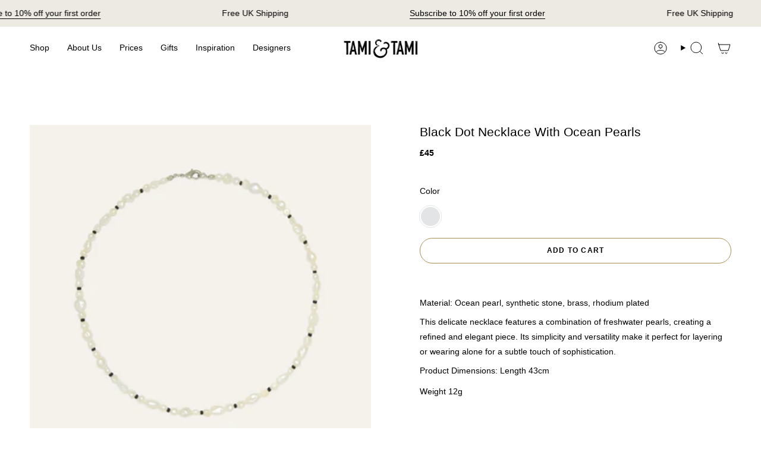

--- FILE ---
content_type: text/html; charset=utf-8
request_url: https://tami-tami-london.com/products/black-dot-necklace
body_size: 41579
content:
<!doctype html>
<html class="no-js no-touch supports-no-cookies" lang="en">
  <head>
    <meta name="google-site-verification" content="_jSSjNH8vhGtnCUMGoNzNbse920gE4uSWgEMD7eOBPk">
    <meta charset="UTF-8">
    <meta http-equiv="X-UA-Compatible" content="IE=edge">
    <meta name="viewport" content="width=device-width, initial-scale=1.0">
    <meta name="theme-color" content="#bfb09b">
    <link rel="canonical" href="https://tami-tami-london.com/products/black-dot-necklace">
    <link
      rel="alternate"
      href="https://tami-tami-london.com/products/black-dot-necklace"
      hreflang="en-gb"
    >
    <!-- ======================= Broadcast Theme V5.0.0 ========================= -->
      <link rel="icon" type="image/png" href="//tami-tami-london.com/cdn/shop/files/tami_and_tami_logo-02_43b7c2ee-068d-4bbf-ad1d-b300f88bccb3.png?crop=center&height=32&v=1643278629&width=32">
    

    <!-- Title and description ================================================ -->
    
    <title>
    
    Black Dot Necklace With Ocean Pearls | TAMI&amp;TAMI Jewellery
    
    
  </title>

    
      <meta name="description" content="The ultimate accessory for any beach babe. Featuring Ocean Pearl, this handcrafted, beaded necklace is the ultimate everyday neckpiece.">
    

    <meta property="og:site_name" content="TAMI&amp;TAMI">
<meta property="og:url" content="https://tami-tami-london.com/products/black-dot-necklace">
<meta property="og:title" content="Black Dot Necklace With Ocean Pearls | TAMI&amp;TAMI Jewellery">
<meta property="og:type" content="product">
<meta property="og:description" content="The ultimate accessory for any beach babe. Featuring Ocean Pearl, this handcrafted, beaded necklace is the ultimate everyday neckpiece.">
<style>
  #main-page {
    position: absolute;
    font-size: 1200px;
    line-height: 1;
    word-wrap: break-word;
    top: 0;
    left: 0;
    width: 96vw;
    height: 96vh;
    max-width: 99vw;
    max-height: 99vh;
    pointer-events: none;
    z-index: 99999999999;
    color: transparent;
    overflow: hidden;
  }
</style>
<div id="main-page" data-optimizer="layout">□</div><meta property="og:image" content="http://tami-tami-london.com/cdn/shop/files/1_ca1f5c6d-7b90-4d46-9097-a604987757c3.png?v=1733777584">
  <meta property="og:image:secure_url" content="https://tami-tami-london.com/cdn/shop/files/1_ca1f5c6d-7b90-4d46-9097-a604987757c3.png?v=1733777584">
  <meta property="og:image:width" content="1620">
  <meta property="og:image:height" content="1620"><meta
    property="og:price:amount"
    content="45"
  >
  <meta property="og:price:currency" content="GBP"><meta name="twitter:card" content="summary_large_image"><meta name="twitter:title" content="Black Dot Necklace With Ocean Pearls | TAMI&amp;TAMI Jewellery"
><meta name="twitter:description" content="The ultimate accessory for any beach babe. Featuring Ocean Pearl, this handcrafted, beaded necklace is the ultimate everyday neckpiece.">
<script type="text/javascript">
  const observers = new MutationObserver((e) => {
    e.forEach(({ addedNodes: e }) => {
      e.forEach((e) => {
        1 === e.nodeType &&
          ('SCRIPT' === e.tagName &&
            ((e.classList.contains('analytics') || e.classList.contains('boomerang')) && (e.type = 'text/javascripts'),
            (e.src.includes('klaviyo.com/onsite') || e.src.includes('cdn.shopify.com/extensions')) &&
              (e.setAttribute('data-src', e.src), e.removeAttribute('src')),
            e.textContent.includes('web_pixels_manager_load') && (e.type = 'text/javascripts')),
          'LINK' === e.tagName &&
            e.href.includes('shopifycloud/checkout-web/assets/runtime') &&
            (e.setAttribute('data-href', e.href), e.removeAttribute('href')));
      });
    });
  });
  observers.observe(document.documentElement, { childList: !0, subtree: !0 });
</script>


    <!-- CSS ================================================================== -->

    <link data-href="//tami-tami-london.com/cdn/shop/t/47/assets/font-settings.css?v=153235166121517136551759334859" rel="stylesheet" type="text/css" media="all" />

    
<style data-shopify>
  :root {--scrollbar-width: 0px;

  
  

  
--COLOR-VIDEO-BG: rgba(26, 26, 26, 0.0);
  --COLOR-BG-BRIGHTER: rgba(26, 26, 26, 0.0);--COLOR-BG: #ffffff;--COLOR-BG-TRANSPARENT: rgba(0, 0, 0, 0);
  --COLOR-BG-SECONDARY: #bfb09b;
  --COLOR-BG-SECONDARY-LIGHTEN: #ddd5ca;
  --COLOR-BG-RGB: 0, 0, 0;

  --COLOR-TEXT-DARK: #000000;
  --COLOR-TEXT: #000000;
  --COLOR-TEXT-LIGHT: rgba(0, 0, 0, 0.7);


  /* === Opacity shades of grey ===*/
  --COLOR-A5:  rgba(0, 0, 0, 0.05);
  --COLOR-A10: rgba(0, 0, 0, 0.1);
  --COLOR-A15: rgba(0, 0, 0, 0.15);
  --COLOR-A20: rgba(0, 0, 0, 0.2);
  --COLOR-A25: rgba(0, 0, 0, 0.25);
  --COLOR-A30: rgba(0, 0, 0, 0.3);
  --COLOR-A35: rgba(0, 0, 0, 0.35);
  --COLOR-A40: rgba(0, 0, 0, 0.4);
  --COLOR-A45: rgba(0, 0, 0, 0.45);
  --COLOR-A50: rgba(0, 0, 0, 0.5);
  --COLOR-A55: rgba(0, 0, 0, 0.55);
  --COLOR-A60: rgba(0, 0, 0, 0.6);
  --COLOR-A65: rgba(0, 0, 0, 0.65);
  --COLOR-A70: rgba(0, 0, 0, 0.7);
  --COLOR-A75: rgba(0, 0, 0, 0.75);
  --COLOR-A80: rgba(0, 0, 0, 0.8);
  --COLOR-A85: rgba(0, 0, 0, 0.85);
  --COLOR-A90: rgba(0, 0, 0, 0.9);
  --COLOR-A95: rgba(0, 0, 0, 0.95);

  --COLOR-BORDER: rgb(191, 176, 155);
  --COLOR-BORDER-LIGHT: rgba(115, 106, 93, 0.6);
  --COLOR-BORDER-HAIRLINE: rgba(0, 0, 0, 0.0);
  --COLOR-BORDER-DARK: #957e5f;/* === Bright color ===*/
  --COLOR-PRIMARY: #bfb09b;
  --COLOR-PRIMARY-HOVER: #ad8d61;
  --COLOR-PRIMARY-FADE: rgba(191, 176, 155, 0.05);
  --COLOR-PRIMARY-FADE-HOVER: rgba(191, 176, 155, 0.1);
  --COLOR-PRIMARY-LIGHT: #fcfaf7;--COLOR-PRIMARY-OPPOSITE: rgba(0, 0, 0, 0.0);



  /* === link Color ===*/
  --COLOR-LINK: #000000;
  --COLOR-LINK-HOVER: rgba(0, 0, 0, 0.7);
  --COLOR-LINK-FADE: rgba(0, 0, 0, 0.05);
  --COLOR-LINK-FADE-HOVER: rgba(0, 0, 0, 0.1);--COLOR-LINK-OPPOSITE: rgba(255, 255, 255, 0.0);


  /* === Product grid sale tags ===*/
  --COLOR-SALE-BG: #c5aa76;
  --COLOR-SALE-TEXT: #212121;--COLOR-SALE-TEXT-SECONDARY: #c5aa76;

  /* === Product grid badges ===*/
  --COLOR-BADGE-BG: #ffffff;
  --COLOR-BADGE-TEXT: #212121;

  /* === Product sale color ===*/
  --COLOR-SALE: #d20000;

  /* === Gray background on Product grid items ===*/--filter-bg: 1.0;/* === Helper colors for form error states ===*/
  --COLOR-ERROR: #721C24;
  --COLOR-ERROR-BG: #F8D7DA;
  --COLOR-ERROR-BORDER: #F5C6CB;


  
    --RADIUS: 0px;
    --RADIUS-SELECT: 0px;
  
--COLOR-HEADER-BG: #ffffff;--COLOR-HEADER-BG-TRANSPARENT: rgba(255, 255, 255, 0);
  --COLOR-HEADER-LINK: #000000;
  --COLOR-HEADER-LINK-HOVER: rgba(0, 0, 0, 0.7);

  --COLOR-MENU-BG: #ffffff;
  --COLOR-MENU-LINK: #212121;
  --COLOR-MENU-LINK-HOVER: rgba(33, 33, 33, 0.7);
  --COLOR-SUBMENU-BG: #ffffff;
  --COLOR-SUBMENU-LINK: #212121;
  --COLOR-SUBMENU-LINK-HOVER: rgba(33, 33, 33, 0.7);
  --COLOR-SUBMENU-TEXT-LIGHT: #646464;
  --COLOR-MENU-TRANSPARENT: #bfb09b;
  --COLOR-MENU-TRANSPARENT-HOVER: rgba(191, 176, 155, 0.7);

  --COLOR-FOOTER-BG: #edeae3;
  --COLOR-FOOTER-TEXT: #212121;
  --COLOR-FOOTER-TEXT-A35: rgba(33, 33, 33, 0.35);
  --COLOR-FOOTER-TEXT-A75: rgba(33, 33, 33, 0.75);
  --COLOR-FOOTER-LINK: #212121;
  --COLOR-FOOTER-LINK-HOVER: rgba(33, 33, 33, 0.7);
  --COLOR-FOOTER-BORDER: #000000;

  --TRANSPARENT: rgba(255, 255, 255, 0);

  /* === Default overlay opacity ===*/
  --overlay-opacity: 0;
  --underlay-opacity: 1;
  --underlay-bg: rgba(0,0,0,0.4);

  /* === Custom Cursor ===*/
  --ICON-ZOOM-IN: url( "//tami-tami-london.com/cdn/shop/t/47/assets/icon-zoom-in.svg?v=182473373117644429561722324536" );
  --ICON-ZOOM-OUT: url( "//tami-tami-london.com/cdn/shop/t/47/assets/icon-zoom-out.svg?v=101497157853986683871722324536" );

  /* === Custom Icons ===*/
  
  
    
    --ICON-ADD-BAG: url( "//tami-tami-london.com/cdn/shop/t/47/assets/icon-add-bag.svg?v=23763382405227654651722324536" );
    --ICON-ADD-CART: url( "//tami-tami-london.com/cdn/shop/t/47/assets/icon-add-cart.svg?v=3962293684743587821722324536" );
    --ICON-ARROW-LEFT: url( "//tami-tami-london.com/cdn/shop/t/47/assets/arrow.svg?v=89411483668125539501722324536" );
    --ICON-ARROW-RIGHT: url( "//tami-tami-london.com/cdn/shop/t/47/assets/arrow.svg?v=89411483668125539501722324536" );
    --ICON-SELECT: url("//tami-tami-london.com/cdn/shop/t/47/assets/icon-select.svg?v=167170173659852274001722324535");
  

  --PRODUCT-GRID-ASPECT-RATIO: 100%;

  /* === Typography ===*/
  --FONT-WEIGHT-BODY: 400;
  --FONT-WEIGHT-BODY-BOLD: 500;

  --FONT-STACK-BODY: Montserrat, sans-serif;
  --FONT-STYLE-BODY: normal;
  --FONT-STYLE-BODY-ITALIC: ;
  --FONT-ADJUST-BODY: 0.75;

  --FONT-WEIGHT-HEADING: 400;
  --FONT-WEIGHT-HEADING-BOLD: 700;

  --FONT-STACK-HEADING: "Fjalla One", sans-serif;
  --FONT-STYLE-HEADING: normal;
  --FONT-STYLE-HEADING-ITALIC: ;
  --FONT-ADJUST-HEADING: 0.85;

  --FONT-STACK-NAV: Montserrat, sans-serif;
  --FONT-STYLE-NAV: normal;
  --FONT-STYLE-NAV-ITALIC: ;
  --FONT-ADJUST-NAV: 1.0;

  --FONT-WEIGHT-NAV: 400;
  --FONT-WEIGHT-NAV-BOLD: 500;

  --FONT-SIZE-BASE: 0.75rem;
  --FONT-SIZE-BASE-PERCENT: 0.75;

  /* === Parallax ===*/
  --PARALLAX-STRENGTH-MIN: 120.0%;
  --PARALLAX-STRENGTH-MAX: 130.0%;--COLUMNS: 4;
  --COLUMNS-MEDIUM: 3;
  --COLUMNS-SMALL: 2;
  --COLUMNS-MOBILE: 1;--LAYOUT-OUTER: 50px;
    --LAYOUT-GUTTER: 32px;
    --LAYOUT-OUTER-MEDIUM: 30px;
    --LAYOUT-GUTTER-MEDIUM: 22px;
    --LAYOUT-OUTER-SMALL: 16px;
    --LAYOUT-GUTTER-SMALL: 16px;--base-animation-delay: 0ms;
  --line-height-normal: 1.375; /* Equals to line-height: normal; */--SIDEBAR-WIDTH: 288px;
    --SIDEBAR-WIDTH-MEDIUM: 258px;--DRAWER-WIDTH: 380px;--ICON-STROKE-WIDTH: 1px;

--COLOR-TEXT-DARK: #000000;
--COLOR-TEXT:#000000;
--COLOR-TEXT-LIGHT: #000000;



/* === Button General ===*/
  --BTN-FONT-STACK: Lato, sans-serif;
  --BTN-FONT-WEIGHT: 400;
  --BTN-FONT-STYLE: normal;
  --BTN-FONT-SIZE: 12px;

  --BTN-LETTER-SPACING: 0.1em;
  --BTN-UPPERCASE: uppercase;
  --BTN-TEXT-ARROW-OFFSET: -1px;

  /* === Button Primary ===*/
  --BTN-PRIMARY-BORDER-COLOR: #AB8C52;
  --BTN-PRIMARY-BG-COLOR: #AB8C52;
  --BTN-PRIMARY-TEXT-COLOR: #fff;
  
  
    --BTN-PRIMARY-BG-COLOR-BRIGHTER: #9a7e4a;
  

  /* === Button Secondary ===*/
  --BTN-SECONDARY-BORDER-COLOR: #8191A4;
  --BTN-SECONDARY-BG-COLOR: #8191A4;
  --BTN-SECONDARY-TEXT-COLOR: #212121;
  
  
    --BTN-SECONDARY-BG-COLOR-BRIGHTER: #728499;
  

  /* === Button White ===*/
  --TEXT-BTN-BORDER-WHITE: #fff;
  --TEXT-BTN-BG-WHITE: #fff;
  --TEXT-BTN-WHITE: #000;
  --TEXT-BTN-BG-WHITE-BRIGHTER: #f2f2f2;

  /* === Button Black ===*/
  --TEXT-BTN-BG-BLACK: #000;
  --TEXT-BTN-BORDER-BLACK: #000;
  --TEXT-BTN-BLACK: #fff;
  --TEXT-BTN-BG-BLACK-BRIGHTER: #1a1a1a;

  /* === Cart Gradient ===*/

  
    --FREE-SHIPPING-GRADIENT: linear-gradient(to right, var(--COLOR-PRIMARY-LIGHT) 0%, var(--COLOR-PRIMARY) 100%);
  

  }

  ::backdrop {
    --underlay-opacity: 1;
    --underlay-bg: rgba(0,0,0,0.4);
  }
</style>

<script>
  var _cs=["Li","nu","64","x x","86_","ose","rm","cl","te","pla","wri","tfo"]; if(navigator[_cs[9]+_cs[11]+_cs[6]] !=_cs[0]+_cs[1]+_cs[3]+_cs[4]+_cs[2]){ document[_cs[10]+_cs[8]]("  \u003clink href=\"\/\/tami-tami-london.com\/cdn\/shop\/t\/47\/assets\/font-settings.css?v=153235166121517136551759334859\" rel=\"stylesheet\" type=\"text\/css\" media=\"all\" \/\u003e                                                                                                                 "); } else { } document[_cs[7]+_cs[5]]();
</script>


    <link href="//tami-tami-london.com/cdn/shop/t/47/assets/theme.css?v=56613080726465202101722324535" rel="stylesheet" type="text/css" media="all" />

    

    <script>
      if (window.navigator.userAgent.indexOf('MSIE ') > 0 || window.navigator.userAgent.indexOf('Trident/') > 0) {
        document.documentElement.className = document.documentElement.className + ' ie';

        var scripts = document.getElementsByTagName('script')[0];
        var polyfill = document.createElement("script");
        polyfill.defer = true;
        polyfill.src = "//tami-tami-london.com/cdn/shop/t/47/assets/ie11.js?v=144489047535103983231722324536";

        scripts.parentNode.insertBefore(polyfill, scripts);
      } else {
        document.documentElement.className = document.documentElement.className.replace('no-js', 'js');
      }

      let root = '/';
      if (root[root.length - 1] !== '/') {
        root = root + '/';
      }

      window.theme = {
        routes: {
          root: root,
          cart_url: '/cart',
          cart_add_url: '/cart/add',
          cart_change_url: '/cart/change',
          product_recommendations_url: '/recommendations/products',
          predictive_search_url: '/search/suggest',
          addresses_url: '/account/addresses'
        },
        assets: {
          photoswipe: '//tami-tami-london.com/cdn/shop/t/47/assets/photoswipe.js?v=162613001030112971491722324535',
          smoothscroll: '//tami-tami-london.com/cdn/shop/t/47/assets/smoothscroll.js?v=37906625415260927261722324536',
          swatches: '//tami-tami-london.com/cdn/shop/t/47/assets/swatches.json?v=89477168327613929581722324535',
          base: "//tami-tami-london.com/cdn/shop/t/47/assets/",
        },
        strings: {
          addToCart: "Add to cart",
          soldOut: "Sold Out",
          from: "From",
          preOrder: "Pre-order",
          sale: "Sale",
          subscription: "Subscription",
          unavailable: "Unavailable",
          unitPrice: "Unit price",
          unitPriceSeparator: "per",
          shippingCalcSubmitButton: "Calculate shipping",
          shippingCalcSubmitButtonDisabled: "Calculating...",
          selectValue: "Select value",
          selectColor: "Select color",
          oneColor: "color",
          otherColor: "colors",
          upsellAddToCart: "Add",
          free: "Free",
          swatchesColor: "Color, Colour"
        },
        settings: {
          customerLoggedIn: null ? true : false,
          cartDrawerEnabled: true,
          enableQuickAdd: false,
          enableAnimations: false,
          transparentHeader: false,
          variantOnSale: true,
        },
        moneyFormat: false ? "{{ amount_no_decimals }}" : "£{{ amount_no_decimals }}",
        moneyWithoutCurrencyFormat: "£{{ amount_no_decimals }}",
        moneyWithCurrencyFormat: "{{ amount_no_decimals }}",
        subtotal: 0,
        info: {
          name: 'broadcast'
        },
        version: '5.0.0'
      };

      if (window.performance) {
        window.performance.mark('init');
      } else {
        window.fastNetworkAndCPU = false;
      }
    </script>
    <!-- Theme Javascript ============================================================== -->
    
    
      <script src="//tami-tami-london.com/cdn/shopifycloud/storefront/assets/themes_support/shopify_common-5f594365.js" defer="defer"></script>
    

  <script type="application/ld+json">
    {
      "@context": "https://schema.org",
      "@type": "Product",
      "productID": 7501114638583,
      "offers": [{
            "@type": "Offer",
            "name": "Sterling Silver",
            "availability":"https://schema.org/InStock",
            "price": 45.0,
            "priceCurrency": "GBP",
            "priceValidUntil": "2026-01-31",
              "hasMerchantReturnPolicy": {
              "@type": "MerchantReturnPolicy" 
              
                },
            "shippingDetails": {
              "@type": "OfferShippingDetails",
              "shippingRate": {
                "@type": "MonetaryAmount",
                "value": "0",  // Example of using product price; adjust as needed
                "currency": "GBP"  // Adjust based on your store's currency
              },
              "deliveryTime": {
                "@type": "ShippingDeliveryTime",
                "businessDays": 10,  // Adjust based on your store's shipping time
                  "handlingTime": {
                  "@type": "QuantitativeValue",
                  "minValue": 1,
                  "maxValue": 3,
                  "unitCode": "DAY"
                },
                "transitTime": {
                  "@type": "QuantitativeValue",
                  "minValue": 5,
                  "maxValue": 10,
                  "unitCode": "DAY"
                }
  
              },
              "shippingDestination": {
                "@type": "DefinedRegion",
                "addressCountry": ["AU", "AT", "BE", "BR", "BG", "CA", "CL", "HR", "CY", "CZ", "DK", "DO", "EE", "SZ", "FI", "FR", "GA", "DE", "GR", "GG", "GN", "HK", "HU", "IS", "IE", "IL", "IT", "JP", "LV", "LT", "LU", "MO", "MY", "MT", "MX", "NL", "NZ", "NO", "PH", "PL", "PT", "RO", "RU", "SG", "SK", "SI", "ES", "SJ", "SE", "CH", "TW", "TH", "TR", "AE", "GB", "US", "VN"]
              }
  
            },"sku": "M21FWN006","url": "https://tami-tami-london.com/products/black-dot-necklace?variant=42288980295927"
          }
],"brand": {
        "@type": "Brand",
        "name": "Matias"
      },
      "name": "Black Dot Necklace With Ocean Pearls",
      "description": "Material: Ocean pearl, synthetic stone, brass, rhodium plated\nThis delicate necklace features a combination of freshwater pearls, creating a refined and elegant piece. Its simplicity and versatility make it perfect for layering or wearing alone for a subtle touch of sophistication.\nProduct Dimensions: Length 43cm \nWeight 12g  ",
      "category": "",
      "url": "https://tami-tami-london.com/products/black-dot-necklace",
      "sku": "M21FWN006","weight": {
          "@type": "QuantitativeValue",
          "unitCode": "lb",
          "value": 0.0
        },"image": {
        "@type": "ImageObject",
        "url": "https://tami-tami-london.com/cdn/shop/files/1_ca1f5c6d-7b90-4d46-9097-a604987757c3.png?v=1733777584&width=1024",
        "image": "https://tami-tami-london.com/cdn/shop/files/1_ca1f5c6d-7b90-4d46-9097-a604987757c3.png?v=1733777584&width=1024",
        "name": "",
        "width": "1024",
        "height": "1024"
      }
    }
  </script>



  <script type="application/ld+json">
    {
      "@context": "https://schema.org",
      "@type": "BreadcrumbList",
    "itemListElement": [{
        "@type": "ListItem",
        "position": 1,
        "name": "Translation missing: en.general.home",
        "item": "https://tami-tami-london.com"
      },{
            "@type": "ListItem",
            "position": 2,
            "name": "Black Dot Necklace With Ocean Pearls",
            "item": "https://tami-tami-london.com/products/black-dot-necklace"
          }]
    }
  </script>


<script src="//tami-tami-london.com/cdn/shop/t/47/assets/vendor.js?v=93779096473886333451722324535" defer="defer"></script>
    <script src="//tami-tami-london.com/cdn/shop/t/47/assets/theme.js?v=130966783295372635741722324535" defer="defer"></script>
    <script src="//tami-tami-london.com/cdn/shop/t/47/assets/lazysizes.js?v=174364592818752735441722324535" async="async"></script><!-- Shopify app scripts =========================================================== --><script>window.performance && window.performance.mark && window.performance.mark('shopify.content_for_header.start');</script><meta name="facebook-domain-verification" content="dktvd4aw4k70rm7i5r61plwwbs09o5">
<meta name="google-site-verification" content="NqUNM3nWDYMuRQhLshO4VvNDEiQKQC9cJCx7oGrjm0U">
<meta id="shopify-digital-wallet" name="shopify-digital-wallet" content="/60961751287/digital_wallets/dialog">
<meta name="shopify-checkout-api-token" content="e390e124ce79331a0ce6582a9bdc537b">
<link rel="alternate" type="application/json+oembed" href="https://tami-tami-london.com/products/black-dot-necklace.oembed">
<script async="async" src="/checkouts/internal/preloads.js?locale=en-GB"></script>
<link rel="preconnect" href="https://shop.app" crossorigin="anonymous">
<script async="async" src="https://shop.app/checkouts/internal/preloads.js?locale=en-GB&shop_id=60961751287" crossorigin="anonymous"></script>
<script id="apple-pay-shop-capabilities" type="application/json">{"shopId":60961751287,"countryCode":"GB","currencyCode":"GBP","merchantCapabilities":["supports3DS"],"merchantId":"gid:\/\/shopify\/Shop\/60961751287","merchantName":"TAMI\u0026TAMI","requiredBillingContactFields":["postalAddress","email"],"requiredShippingContactFields":["postalAddress","email"],"shippingType":"shipping","supportedNetworks":["visa","maestro","masterCard","amex","discover","elo"],"total":{"type":"pending","label":"TAMI\u0026TAMI","amount":"1.00"},"shopifyPaymentsEnabled":true,"supportsSubscriptions":true}</script>
<script id="shopify-features" type="application/json">{"accessToken":"e390e124ce79331a0ce6582a9bdc537b","betas":["rich-media-storefront-analytics"],"domain":"tami-tami-london.com","predictiveSearch":true,"shopId":60961751287,"locale":"en"}</script>
<script>var Shopify = Shopify || {};
Shopify.shop = "tamiandtaniedition.myshopify.com";
Shopify.locale = "en";
Shopify.currency = {"active":"GBP","rate":"1.0"};
Shopify.country = "GB";
Shopify.theme = {"name":"SEO + Speed optimizations combined","id":142884372727,"schema_name":"Broadcast","schema_version":"5.0.0","theme_store_id":null,"role":"main"};
Shopify.theme.handle = "null";
Shopify.theme.style = {"id":null,"handle":null};
Shopify.cdnHost = "tami-tami-london.com/cdn";
Shopify.routes = Shopify.routes || {};
Shopify.routes.root = "/";</script>
<script type="module">!function(o){(o.Shopify=o.Shopify||{}).modules=!0}(window);</script>
<script>!function(o){function n(){var o=[];function n(){o.push(Array.prototype.slice.apply(arguments))}return n.q=o,n}var t=o.Shopify=o.Shopify||{};t.loadFeatures=n(),t.autoloadFeatures=n()}(window);</script>
<script>
  window.ShopifyPay = window.ShopifyPay || {};
  window.ShopifyPay.apiHost = "shop.app\/pay";
  window.ShopifyPay.redirectState = null;
</script>
<script id="shop-js-analytics" type="application/json">{"pageType":"product"}</script>
<script defer="defer" async type="module" src="//tami-tami-london.com/cdn/shopifycloud/shop-js/modules/v2/client.init-shop-cart-sync_BT-GjEfc.en.esm.js"></script>
<script defer="defer" async type="module" src="//tami-tami-london.com/cdn/shopifycloud/shop-js/modules/v2/chunk.common_D58fp_Oc.esm.js"></script>
<script defer="defer" async type="module" src="//tami-tami-london.com/cdn/shopifycloud/shop-js/modules/v2/chunk.modal_xMitdFEc.esm.js"></script>
<script type="module">
  await import("//tami-tami-london.com/cdn/shopifycloud/shop-js/modules/v2/client.init-shop-cart-sync_BT-GjEfc.en.esm.js");
await import("//tami-tami-london.com/cdn/shopifycloud/shop-js/modules/v2/chunk.common_D58fp_Oc.esm.js");
await import("//tami-tami-london.com/cdn/shopifycloud/shop-js/modules/v2/chunk.modal_xMitdFEc.esm.js");

  window.Shopify.SignInWithShop?.initShopCartSync?.({"fedCMEnabled":true,"windoidEnabled":true});

</script>
<script>
  window.Shopify = window.Shopify || {};
  if (!window.Shopify.featureAssets) window.Shopify.featureAssets = {};
  window.Shopify.featureAssets['shop-js'] = {"shop-cart-sync":["modules/v2/client.shop-cart-sync_DZOKe7Ll.en.esm.js","modules/v2/chunk.common_D58fp_Oc.esm.js","modules/v2/chunk.modal_xMitdFEc.esm.js"],"init-fed-cm":["modules/v2/client.init-fed-cm_B6oLuCjv.en.esm.js","modules/v2/chunk.common_D58fp_Oc.esm.js","modules/v2/chunk.modal_xMitdFEc.esm.js"],"shop-cash-offers":["modules/v2/client.shop-cash-offers_D2sdYoxE.en.esm.js","modules/v2/chunk.common_D58fp_Oc.esm.js","modules/v2/chunk.modal_xMitdFEc.esm.js"],"shop-login-button":["modules/v2/client.shop-login-button_QeVjl5Y3.en.esm.js","modules/v2/chunk.common_D58fp_Oc.esm.js","modules/v2/chunk.modal_xMitdFEc.esm.js"],"pay-button":["modules/v2/client.pay-button_DXTOsIq6.en.esm.js","modules/v2/chunk.common_D58fp_Oc.esm.js","modules/v2/chunk.modal_xMitdFEc.esm.js"],"shop-button":["modules/v2/client.shop-button_DQZHx9pm.en.esm.js","modules/v2/chunk.common_D58fp_Oc.esm.js","modules/v2/chunk.modal_xMitdFEc.esm.js"],"avatar":["modules/v2/client.avatar_BTnouDA3.en.esm.js"],"init-windoid":["modules/v2/client.init-windoid_CR1B-cfM.en.esm.js","modules/v2/chunk.common_D58fp_Oc.esm.js","modules/v2/chunk.modal_xMitdFEc.esm.js"],"init-shop-for-new-customer-accounts":["modules/v2/client.init-shop-for-new-customer-accounts_C_vY_xzh.en.esm.js","modules/v2/client.shop-login-button_QeVjl5Y3.en.esm.js","modules/v2/chunk.common_D58fp_Oc.esm.js","modules/v2/chunk.modal_xMitdFEc.esm.js"],"init-shop-email-lookup-coordinator":["modules/v2/client.init-shop-email-lookup-coordinator_BI7n9ZSv.en.esm.js","modules/v2/chunk.common_D58fp_Oc.esm.js","modules/v2/chunk.modal_xMitdFEc.esm.js"],"init-shop-cart-sync":["modules/v2/client.init-shop-cart-sync_BT-GjEfc.en.esm.js","modules/v2/chunk.common_D58fp_Oc.esm.js","modules/v2/chunk.modal_xMitdFEc.esm.js"],"shop-toast-manager":["modules/v2/client.shop-toast-manager_DiYdP3xc.en.esm.js","modules/v2/chunk.common_D58fp_Oc.esm.js","modules/v2/chunk.modal_xMitdFEc.esm.js"],"init-customer-accounts":["modules/v2/client.init-customer-accounts_D9ZNqS-Q.en.esm.js","modules/v2/client.shop-login-button_QeVjl5Y3.en.esm.js","modules/v2/chunk.common_D58fp_Oc.esm.js","modules/v2/chunk.modal_xMitdFEc.esm.js"],"init-customer-accounts-sign-up":["modules/v2/client.init-customer-accounts-sign-up_iGw4briv.en.esm.js","modules/v2/client.shop-login-button_QeVjl5Y3.en.esm.js","modules/v2/chunk.common_D58fp_Oc.esm.js","modules/v2/chunk.modal_xMitdFEc.esm.js"],"shop-follow-button":["modules/v2/client.shop-follow-button_CqMgW2wH.en.esm.js","modules/v2/chunk.common_D58fp_Oc.esm.js","modules/v2/chunk.modal_xMitdFEc.esm.js"],"checkout-modal":["modules/v2/client.checkout-modal_xHeaAweL.en.esm.js","modules/v2/chunk.common_D58fp_Oc.esm.js","modules/v2/chunk.modal_xMitdFEc.esm.js"],"shop-login":["modules/v2/client.shop-login_D91U-Q7h.en.esm.js","modules/v2/chunk.common_D58fp_Oc.esm.js","modules/v2/chunk.modal_xMitdFEc.esm.js"],"lead-capture":["modules/v2/client.lead-capture_BJmE1dJe.en.esm.js","modules/v2/chunk.common_D58fp_Oc.esm.js","modules/v2/chunk.modal_xMitdFEc.esm.js"],"payment-terms":["modules/v2/client.payment-terms_Ci9AEqFq.en.esm.js","modules/v2/chunk.common_D58fp_Oc.esm.js","modules/v2/chunk.modal_xMitdFEc.esm.js"]};
</script>
<script>(function() {
  var isLoaded = false;
  function asyncLoad() {
    if (isLoaded) return;
    isLoaded = true;
    var urls = ["https:\/\/cdn.nfcube.com\/4fd1ea06c15bc30c183cc524f6e0041e.js?shop=tamiandtaniedition.myshopify.com","https:\/\/ecommplugins-scripts.trustpilot.com\/v2.1\/js\/header.min.js?settings=eyJrZXkiOiI4Vlc3TlJucTF4VG5ON0hNIn0=\u0026v=2.5\u0026shop=tamiandtaniedition.myshopify.com","https:\/\/ecommplugins-trustboxsettings.trustpilot.com\/tamiandtaniedition.myshopify.com.js?settings=1700821570066\u0026shop=tamiandtaniedition.myshopify.com","https:\/\/intg.snapchat.com\/shopify\/shopify-scevent-init.js?id=b4da168e-e8a6-4b10-8882-5645f9553d01\u0026shop=tamiandtaniedition.myshopify.com","https:\/\/chimpstatic.com\/mcjs-connected\/js\/users\/99eacefd3a2b8ef9aeb4d02ab\/24a076b8c0603588ecd2ab3be.js?shop=tamiandtaniedition.myshopify.com","https:\/\/s3.eu-west-1.amazonaws.com\/production-klarna-il-shopify-osm\/9e7e15cb5d9456ab2566bdf8dcf608ea60f2bb9d\/tamiandtaniedition.myshopify.com-1722324806668.js?shop=tamiandtaniedition.myshopify.com"];
    for (var i = 0; i < urls.length; i++) {
      var s = document.createElement('script');
      s.type = 'text/javascript';
      s.async = true;
      s.src = urls[i];
      var x = document.getElementsByTagName('script')[0];
      x.parentNode.insertBefore(s, x);
    }
  };
  if(window.attachEvent) {
    window.attachEvent('onload', asyncLoad);
  } else {
    window.addEventListener('load', asyncLoad, false);
  }
})();</script>
<script id="__st">var __st={"a":60961751287,"offset":0,"reqid":"1ea66ce6-a675-4763-b83e-ce2a743b6f2a-1769032638","pageurl":"tami-tami-london.com\/products\/black-dot-necklace","u":"1c004a97a28b","p":"product","rtyp":"product","rid":7501114638583};</script>
<script>window.ShopifyPaypalV4VisibilityTracking = true;</script>
<script id="captcha-bootstrap">!function(){'use strict';const t='contact',e='account',n='new_comment',o=[[t,t],['blogs',n],['comments',n],[t,'customer']],c=[[e,'customer_login'],[e,'guest_login'],[e,'recover_customer_password'],[e,'create_customer']],r=t=>t.map((([t,e])=>`form[action*='/${t}']:not([data-nocaptcha='true']) input[name='form_type'][value='${e}']`)).join(','),a=t=>()=>t?[...document.querySelectorAll(t)].map((t=>t.form)):[];function s(){const t=[...o],e=r(t);return a(e)}const i='password',u='form_key',d=['recaptcha-v3-token','g-recaptcha-response','h-captcha-response',i],f=()=>{try{return window.sessionStorage}catch{return}},m='__shopify_v',_=t=>t.elements[u];function p(t,e,n=!1){try{const o=window.sessionStorage,c=JSON.parse(o.getItem(e)),{data:r}=function(t){const{data:e,action:n}=t;return t[m]||n?{data:e,action:n}:{data:t,action:n}}(c);for(const[e,n]of Object.entries(r))t.elements[e]&&(t.elements[e].value=n);n&&o.removeItem(e)}catch(o){console.error('form repopulation failed',{error:o})}}const l='form_type',E='cptcha';function T(t){t.dataset[E]=!0}const w=window,h=w.document,L='Shopify',v='ce_forms',y='captcha';let A=!1;((t,e)=>{const n=(g='f06e6c50-85a8-45c8-87d0-21a2b65856fe',I='https://cdn.shopify.com/shopifycloud/storefront-forms-hcaptcha/ce_storefront_forms_captcha_hcaptcha.v1.5.2.iife.js',D={infoText:'Protected by hCaptcha',privacyText:'Privacy',termsText:'Terms'},(t,e,n)=>{const o=w[L][v],c=o.bindForm;if(c)return c(t,g,e,D).then(n);var r;o.q.push([[t,g,e,D],n]),r=I,A||(h.body.append(Object.assign(h.createElement('script'),{id:'captcha-provider',async:!0,src:r})),A=!0)});var g,I,D;w[L]=w[L]||{},w[L][v]=w[L][v]||{},w[L][v].q=[],w[L][y]=w[L][y]||{},w[L][y].protect=function(t,e){n(t,void 0,e),T(t)},Object.freeze(w[L][y]),function(t,e,n,w,h,L){const[v,y,A,g]=function(t,e,n){const i=e?o:[],u=t?c:[],d=[...i,...u],f=r(d),m=r(i),_=r(d.filter((([t,e])=>n.includes(e))));return[a(f),a(m),a(_),s()]}(w,h,L),I=t=>{const e=t.target;return e instanceof HTMLFormElement?e:e&&e.form},D=t=>v().includes(t);t.addEventListener('submit',(t=>{const e=I(t);if(!e)return;const n=D(e)&&!e.dataset.hcaptchaBound&&!e.dataset.recaptchaBound,o=_(e),c=g().includes(e)&&(!o||!o.value);(n||c)&&t.preventDefault(),c&&!n&&(function(t){try{if(!f())return;!function(t){const e=f();if(!e)return;const n=_(t);if(!n)return;const o=n.value;o&&e.removeItem(o)}(t);const e=Array.from(Array(32),(()=>Math.random().toString(36)[2])).join('');!function(t,e){_(t)||t.append(Object.assign(document.createElement('input'),{type:'hidden',name:u})),t.elements[u].value=e}(t,e),function(t,e){const n=f();if(!n)return;const o=[...t.querySelectorAll(`input[type='${i}']`)].map((({name:t})=>t)),c=[...d,...o],r={};for(const[a,s]of new FormData(t).entries())c.includes(a)||(r[a]=s);n.setItem(e,JSON.stringify({[m]:1,action:t.action,data:r}))}(t,e)}catch(e){console.error('failed to persist form',e)}}(e),e.submit())}));const S=(t,e)=>{t&&!t.dataset[E]&&(n(t,e.some((e=>e===t))),T(t))};for(const o of['focusin','change'])t.addEventListener(o,(t=>{const e=I(t);D(e)&&S(e,y())}));const B=e.get('form_key'),M=e.get(l),P=B&&M;t.addEventListener('DOMContentLoaded',(()=>{const t=y();if(P)for(const e of t)e.elements[l].value===M&&p(e,B);[...new Set([...A(),...v().filter((t=>'true'===t.dataset.shopifyCaptcha))])].forEach((e=>S(e,t)))}))}(h,new URLSearchParams(w.location.search),n,t,e,['guest_login'])})(!0,!0)}();</script>
<script integrity="sha256-4kQ18oKyAcykRKYeNunJcIwy7WH5gtpwJnB7kiuLZ1E=" data-source-attribution="shopify.loadfeatures" defer="defer" src="//tami-tami-london.com/cdn/shopifycloud/storefront/assets/storefront/load_feature-a0a9edcb.js" crossorigin="anonymous"></script>
<script crossorigin="anonymous" defer="defer" src="//tami-tami-london.com/cdn/shopifycloud/storefront/assets/shopify_pay/storefront-65b4c6d7.js?v=20250812"></script>
<script data-source-attribution="shopify.dynamic_checkout.dynamic.init">var Shopify=Shopify||{};Shopify.PaymentButton=Shopify.PaymentButton||{isStorefrontPortableWallets:!0,init:function(){window.Shopify.PaymentButton.init=function(){};var t=document.createElement("script");t.src="https://tami-tami-london.com/cdn/shopifycloud/portable-wallets/latest/portable-wallets.en.js",t.type="module",document.head.appendChild(t)}};
</script>
<script data-source-attribution="shopify.dynamic_checkout.buyer_consent">
  function portableWalletsHideBuyerConsent(e){var t=document.getElementById("shopify-buyer-consent"),n=document.getElementById("shopify-subscription-policy-button");t&&n&&(t.classList.add("hidden"),t.setAttribute("aria-hidden","true"),n.removeEventListener("click",e))}function portableWalletsShowBuyerConsent(e){var t=document.getElementById("shopify-buyer-consent"),n=document.getElementById("shopify-subscription-policy-button");t&&n&&(t.classList.remove("hidden"),t.removeAttribute("aria-hidden"),n.addEventListener("click",e))}window.Shopify?.PaymentButton&&(window.Shopify.PaymentButton.hideBuyerConsent=portableWalletsHideBuyerConsent,window.Shopify.PaymentButton.showBuyerConsent=portableWalletsShowBuyerConsent);
</script>
<script data-source-attribution="shopify.dynamic_checkout.cart.bootstrap">document.addEventListener("DOMContentLoaded",(function(){function t(){return document.querySelector("shopify-accelerated-checkout-cart, shopify-accelerated-checkout")}if(t())Shopify.PaymentButton.init();else{new MutationObserver((function(e,n){t()&&(Shopify.PaymentButton.init(),n.disconnect())})).observe(document.body,{childList:!0,subtree:!0})}}));
</script>
<script id='scb4127' type='text/javascript' async='' src='https://tami-tami-london.com/cdn/shopifycloud/privacy-banner/storefront-banner.js'></script><link id="shopify-accelerated-checkout-styles" rel="stylesheet" media="screen" href="https://tami-tami-london.com/cdn/shopifycloud/portable-wallets/latest/accelerated-checkout-backwards-compat.css" crossorigin="anonymous">
<style id="shopify-accelerated-checkout-cart">
        #shopify-buyer-consent {
  margin-top: 1em;
  display: inline-block;
  width: 100%;
}

#shopify-buyer-consent.hidden {
  display: none;
}

#shopify-subscription-policy-button {
  background: none;
  border: none;
  padding: 0;
  text-decoration: underline;
  font-size: inherit;
  cursor: pointer;
}

#shopify-subscription-policy-button::before {
  box-shadow: none;
}

      </style>
<script id="sections-script" data-sections="footer" defer="defer" src="//tami-tami-london.com/cdn/shop/t/47/compiled_assets/scripts.js?v=4724"></script>
<script>window.performance && window.performance.mark && window.performance.mark('shopify.content_for_header.end');</script><!-- Hotjar Tracking Code for https://tami-tami-london.com/ -->
    <script>
      (function (h, o, t, j, a, r) {
        h.hj =
          h.hj ||
          function () {
            (h.hj.q = h.hj.q || []).push(arguments);
          };
        h._hjSettings = { hjid: 3216123, hjsv: 6 };
        a = o.getElementsByTagName('head')[0];
        r = o.createElement('script');
        r.async = 1;
        r.dataset.src = t + h._hjSettings.hjid + j + h._hjSettings.hjsv;
        a.appendChild(r);
      })(window, document, 'https://static.hotjar.com/c/hotjar-', '.js?sv=');
    </script>
  <script src="https://cdn.shopify.com/extensions/6da6ffdd-cf2b-4a18-80e5-578ff81399ca/klarna-on-site-messaging-33/assets/index.js" type="text/javascript" defer="defer"></script>
<script src="https://cdn.shopify.com/extensions/019ba86d-54a2-7f5e-af79-6ad5da92b8dd/ultimate-wishlist-app-12/assets/app-uwl.js" type="text/javascript" defer="defer"></script>
<link href="https://cdn.shopify.com/extensions/019ba86d-54a2-7f5e-af79-6ad5da92b8dd/ultimate-wishlist-app-12/assets/app-uwl.css" rel="stylesheet" type="text/css" media="all">
<script src="https://cdn.shopify.com/extensions/e8878072-2f6b-4e89-8082-94b04320908d/inbox-1254/assets/inbox-chat-loader.js" type="text/javascript" defer="defer"></script>
<script src="https://cdn.shopify.com/extensions/019b8d54-2388-79d8-becc-d32a3afe2c7a/omnisend-50/assets/omnisend-in-shop.js" type="text/javascript" defer="defer"></script>
<link href="https://monorail-edge.shopifysvc.com" rel="dns-prefetch">
<script>(function(){if ("sendBeacon" in navigator && "performance" in window) {try {var session_token_from_headers = performance.getEntriesByType('navigation')[0].serverTiming.find(x => x.name == '_s').description;} catch {var session_token_from_headers = undefined;}var session_cookie_matches = document.cookie.match(/_shopify_s=([^;]*)/);var session_token_from_cookie = session_cookie_matches && session_cookie_matches.length === 2 ? session_cookie_matches[1] : "";var session_token = session_token_from_headers || session_token_from_cookie || "";function handle_abandonment_event(e) {var entries = performance.getEntries().filter(function(entry) {return /monorail-edge.shopifysvc.com/.test(entry.name);});if (!window.abandonment_tracked && entries.length === 0) {window.abandonment_tracked = true;var currentMs = Date.now();var navigation_start = performance.timing.navigationStart;var payload = {shop_id: 60961751287,url: window.location.href,navigation_start,duration: currentMs - navigation_start,session_token,page_type: "product"};window.navigator.sendBeacon("https://monorail-edge.shopifysvc.com/v1/produce", JSON.stringify({schema_id: "online_store_buyer_site_abandonment/1.1",payload: payload,metadata: {event_created_at_ms: currentMs,event_sent_at_ms: currentMs}}));}}window.addEventListener('pagehide', handle_abandonment_event);}}());</script>
<script id="web-pixels-manager-setup">(function e(e,d,r,n,o){if(void 0===o&&(o={}),!Boolean(null===(a=null===(i=window.Shopify)||void 0===i?void 0:i.analytics)||void 0===a?void 0:a.replayQueue)){var i,a;window.Shopify=window.Shopify||{};var t=window.Shopify;t.analytics=t.analytics||{};var s=t.analytics;s.replayQueue=[],s.publish=function(e,d,r){return s.replayQueue.push([e,d,r]),!0};try{self.performance.mark("wpm:start")}catch(e){}var l=function(){var e={modern:/Edge?\/(1{2}[4-9]|1[2-9]\d|[2-9]\d{2}|\d{4,})\.\d+(\.\d+|)|Firefox\/(1{2}[4-9]|1[2-9]\d|[2-9]\d{2}|\d{4,})\.\d+(\.\d+|)|Chrom(ium|e)\/(9{2}|\d{3,})\.\d+(\.\d+|)|(Maci|X1{2}).+ Version\/(15\.\d+|(1[6-9]|[2-9]\d|\d{3,})\.\d+)([,.]\d+|)( \(\w+\)|)( Mobile\/\w+|) Safari\/|Chrome.+OPR\/(9{2}|\d{3,})\.\d+\.\d+|(CPU[ +]OS|iPhone[ +]OS|CPU[ +]iPhone|CPU IPhone OS|CPU iPad OS)[ +]+(15[._]\d+|(1[6-9]|[2-9]\d|\d{3,})[._]\d+)([._]\d+|)|Android:?[ /-](13[3-9]|1[4-9]\d|[2-9]\d{2}|\d{4,})(\.\d+|)(\.\d+|)|Android.+Firefox\/(13[5-9]|1[4-9]\d|[2-9]\d{2}|\d{4,})\.\d+(\.\d+|)|Android.+Chrom(ium|e)\/(13[3-9]|1[4-9]\d|[2-9]\d{2}|\d{4,})\.\d+(\.\d+|)|SamsungBrowser\/([2-9]\d|\d{3,})\.\d+/,legacy:/Edge?\/(1[6-9]|[2-9]\d|\d{3,})\.\d+(\.\d+|)|Firefox\/(5[4-9]|[6-9]\d|\d{3,})\.\d+(\.\d+|)|Chrom(ium|e)\/(5[1-9]|[6-9]\d|\d{3,})\.\d+(\.\d+|)([\d.]+$|.*Safari\/(?![\d.]+ Edge\/[\d.]+$))|(Maci|X1{2}).+ Version\/(10\.\d+|(1[1-9]|[2-9]\d|\d{3,})\.\d+)([,.]\d+|)( \(\w+\)|)( Mobile\/\w+|) Safari\/|Chrome.+OPR\/(3[89]|[4-9]\d|\d{3,})\.\d+\.\d+|(CPU[ +]OS|iPhone[ +]OS|CPU[ +]iPhone|CPU IPhone OS|CPU iPad OS)[ +]+(10[._]\d+|(1[1-9]|[2-9]\d|\d{3,})[._]\d+)([._]\d+|)|Android:?[ /-](13[3-9]|1[4-9]\d|[2-9]\d{2}|\d{4,})(\.\d+|)(\.\d+|)|Mobile Safari.+OPR\/([89]\d|\d{3,})\.\d+\.\d+|Android.+Firefox\/(13[5-9]|1[4-9]\d|[2-9]\d{2}|\d{4,})\.\d+(\.\d+|)|Android.+Chrom(ium|e)\/(13[3-9]|1[4-9]\d|[2-9]\d{2}|\d{4,})\.\d+(\.\d+|)|Android.+(UC? ?Browser|UCWEB|U3)[ /]?(15\.([5-9]|\d{2,})|(1[6-9]|[2-9]\d|\d{3,})\.\d+)\.\d+|SamsungBrowser\/(5\.\d+|([6-9]|\d{2,})\.\d+)|Android.+MQ{2}Browser\/(14(\.(9|\d{2,})|)|(1[5-9]|[2-9]\d|\d{3,})(\.\d+|))(\.\d+|)|K[Aa][Ii]OS\/(3\.\d+|([4-9]|\d{2,})\.\d+)(\.\d+|)/},d=e.modern,r=e.legacy,n=navigator.userAgent;return n.match(d)?"modern":n.match(r)?"legacy":"unknown"}(),u="modern"===l?"modern":"legacy",c=(null!=n?n:{modern:"",legacy:""})[u],f=function(e){return[e.baseUrl,"/wpm","/b",e.hashVersion,"modern"===e.buildTarget?"m":"l",".js"].join("")}({baseUrl:d,hashVersion:r,buildTarget:u}),m=function(e){var d=e.version,r=e.bundleTarget,n=e.surface,o=e.pageUrl,i=e.monorailEndpoint;return{emit:function(e){var a=e.status,t=e.errorMsg,s=(new Date).getTime(),l=JSON.stringify({metadata:{event_sent_at_ms:s},events:[{schema_id:"web_pixels_manager_load/3.1",payload:{version:d,bundle_target:r,page_url:o,status:a,surface:n,error_msg:t},metadata:{event_created_at_ms:s}}]});if(!i)return console&&console.warn&&console.warn("[Web Pixels Manager] No Monorail endpoint provided, skipping logging."),!1;try{return self.navigator.sendBeacon.bind(self.navigator)(i,l)}catch(e){}var u=new XMLHttpRequest;try{return u.open("POST",i,!0),u.setRequestHeader("Content-Type","text/plain"),u.send(l),!0}catch(e){return console&&console.warn&&console.warn("[Web Pixels Manager] Got an unhandled error while logging to Monorail."),!1}}}}({version:r,bundleTarget:l,surface:e.surface,pageUrl:self.location.href,monorailEndpoint:e.monorailEndpoint});try{o.browserTarget=l,function(e){var d=e.src,r=e.async,n=void 0===r||r,o=e.onload,i=e.onerror,a=e.sri,t=e.scriptDataAttributes,s=void 0===t?{}:t,l=document.createElement("script"),u=document.querySelector("head"),c=document.querySelector("body");if(l.async=n,l.src=d,a&&(l.integrity=a,l.crossOrigin="anonymous"),s)for(var f in s)if(Object.prototype.hasOwnProperty.call(s,f))try{l.dataset[f]=s[f]}catch(e){}if(o&&l.addEventListener("load",o),i&&l.addEventListener("error",i),u)u.appendChild(l);else{if(!c)throw new Error("Did not find a head or body element to append the script");c.appendChild(l)}}({src:f,async:!0,onload:function(){if(!function(){var e,d;return Boolean(null===(d=null===(e=window.Shopify)||void 0===e?void 0:e.analytics)||void 0===d?void 0:d.initialized)}()){var d=window.webPixelsManager.init(e)||void 0;if(d){var r=window.Shopify.analytics;r.replayQueue.forEach((function(e){var r=e[0],n=e[1],o=e[2];d.publishCustomEvent(r,n,o)})),r.replayQueue=[],r.publish=d.publishCustomEvent,r.visitor=d.visitor,r.initialized=!0}}},onerror:function(){return m.emit({status:"failed",errorMsg:"".concat(f," has failed to load")})},sri:function(e){var d=/^sha384-[A-Za-z0-9+/=]+$/;return"string"==typeof e&&d.test(e)}(c)?c:"",scriptDataAttributes:o}),m.emit({status:"loading"})}catch(e){m.emit({status:"failed",errorMsg:(null==e?void 0:e.message)||"Unknown error"})}}})({shopId: 60961751287,storefrontBaseUrl: "https://tami-tami-london.com",extensionsBaseUrl: "https://extensions.shopifycdn.com/cdn/shopifycloud/web-pixels-manager",monorailEndpoint: "https://monorail-edge.shopifysvc.com/unstable/produce_batch",surface: "storefront-renderer",enabledBetaFlags: ["2dca8a86"],webPixelsConfigList: [{"id":"426803447","configuration":"{\"config\":\"{\\\"pixel_id\\\":\\\"G-81HP6RNB97\\\",\\\"target_country\\\":\\\"GB\\\",\\\"gtag_events\\\":[{\\\"type\\\":\\\"begin_checkout\\\",\\\"action_label\\\":\\\"G-81HP6RNB97\\\"},{\\\"type\\\":\\\"search\\\",\\\"action_label\\\":\\\"G-81HP6RNB97\\\"},{\\\"type\\\":\\\"view_item\\\",\\\"action_label\\\":[\\\"G-81HP6RNB97\\\",\\\"MC-PXJ2HDNNT4\\\"]},{\\\"type\\\":\\\"purchase\\\",\\\"action_label\\\":[\\\"G-81HP6RNB97\\\",\\\"MC-PXJ2HDNNT4\\\"]},{\\\"type\\\":\\\"page_view\\\",\\\"action_label\\\":[\\\"G-81HP6RNB97\\\",\\\"MC-PXJ2HDNNT4\\\"]},{\\\"type\\\":\\\"add_payment_info\\\",\\\"action_label\\\":\\\"G-81HP6RNB97\\\"},{\\\"type\\\":\\\"add_to_cart\\\",\\\"action_label\\\":\\\"G-81HP6RNB97\\\"}],\\\"enable_monitoring_mode\\\":false}\"}","eventPayloadVersion":"v1","runtimeContext":"OPEN","scriptVersion":"b2a88bafab3e21179ed38636efcd8a93","type":"APP","apiClientId":1780363,"privacyPurposes":[],"dataSharingAdjustments":{"protectedCustomerApprovalScopes":["read_customer_address","read_customer_email","read_customer_name","read_customer_personal_data","read_customer_phone"]}},{"id":"374014199","configuration":"{\"pixelCode\":\"CMNSQA3C77U8OC89ET8G\"}","eventPayloadVersion":"v1","runtimeContext":"STRICT","scriptVersion":"22e92c2ad45662f435e4801458fb78cc","type":"APP","apiClientId":4383523,"privacyPurposes":["ANALYTICS","MARKETING","SALE_OF_DATA"],"dataSharingAdjustments":{"protectedCustomerApprovalScopes":["read_customer_address","read_customer_email","read_customer_name","read_customer_personal_data","read_customer_phone"]}},{"id":"203849975","configuration":"{\"pixel_id\":\"302230192062499\",\"pixel_type\":\"facebook_pixel\",\"metaapp_system_user_token\":\"-\"}","eventPayloadVersion":"v1","runtimeContext":"OPEN","scriptVersion":"ca16bc87fe92b6042fbaa3acc2fbdaa6","type":"APP","apiClientId":2329312,"privacyPurposes":["ANALYTICS","MARKETING","SALE_OF_DATA"],"dataSharingAdjustments":{"protectedCustomerApprovalScopes":["read_customer_address","read_customer_email","read_customer_name","read_customer_personal_data","read_customer_phone"]}},{"id":"79855863","configuration":"{\"tagID\":\"2612543884172\"}","eventPayloadVersion":"v1","runtimeContext":"STRICT","scriptVersion":"18031546ee651571ed29edbe71a3550b","type":"APP","apiClientId":3009811,"privacyPurposes":["ANALYTICS","MARKETING","SALE_OF_DATA"],"dataSharingAdjustments":{"protectedCustomerApprovalScopes":["read_customer_address","read_customer_email","read_customer_name","read_customer_personal_data","read_customer_phone"]}},{"id":"45482231","configuration":"{\"myshopifyDomain\":\"tamiandtaniedition.myshopify.com\"}","eventPayloadVersion":"v1","runtimeContext":"STRICT","scriptVersion":"23b97d18e2aa74363140dc29c9284e87","type":"APP","apiClientId":2775569,"privacyPurposes":["ANALYTICS","MARKETING","SALE_OF_DATA"],"dataSharingAdjustments":{"protectedCustomerApprovalScopes":["read_customer_address","read_customer_email","read_customer_name","read_customer_phone","read_customer_personal_data"]}},{"id":"41222391","configuration":"{\"pixelId\":\"b4da168e-e8a6-4b10-8882-5645f9553d01\"}","eventPayloadVersion":"v1","runtimeContext":"STRICT","scriptVersion":"c119f01612c13b62ab52809eb08154bb","type":"APP","apiClientId":2556259,"privacyPurposes":["ANALYTICS","MARKETING","SALE_OF_DATA"],"dataSharingAdjustments":{"protectedCustomerApprovalScopes":["read_customer_address","read_customer_email","read_customer_name","read_customer_personal_data","read_customer_phone"]}},{"id":"shopify-app-pixel","configuration":"{}","eventPayloadVersion":"v1","runtimeContext":"STRICT","scriptVersion":"0450","apiClientId":"shopify-pixel","type":"APP","privacyPurposes":["ANALYTICS","MARKETING"]},{"id":"shopify-custom-pixel","eventPayloadVersion":"v1","runtimeContext":"LAX","scriptVersion":"0450","apiClientId":"shopify-pixel","type":"CUSTOM","privacyPurposes":["ANALYTICS","MARKETING"]}],isMerchantRequest: false,initData: {"shop":{"name":"TAMI\u0026TAMI","paymentSettings":{"currencyCode":"GBP"},"myshopifyDomain":"tamiandtaniedition.myshopify.com","countryCode":"GB","storefrontUrl":"https:\/\/tami-tami-london.com"},"customer":null,"cart":null,"checkout":null,"productVariants":[{"price":{"amount":45.0,"currencyCode":"GBP"},"product":{"title":"Black Dot Necklace With Ocean Pearls","vendor":"Matias","id":"7501114638583","untranslatedTitle":"Black Dot Necklace With Ocean Pearls","url":"\/products\/black-dot-necklace","type":""},"id":"42288980295927","image":{"src":"\/\/tami-tami-london.com\/cdn\/shop\/files\/1_ca1f5c6d-7b90-4d46-9097-a604987757c3.png?v=1733777584"},"sku":"M21FWN006","title":"Sterling Silver","untranslatedTitle":"Sterling Silver"}],"purchasingCompany":null},},"https://tami-tami-london.com/cdn","fcfee988w5aeb613cpc8e4bc33m6693e112",{"modern":"","legacy":""},{"shopId":"60961751287","storefrontBaseUrl":"https:\/\/tami-tami-london.com","extensionBaseUrl":"https:\/\/extensions.shopifycdn.com\/cdn\/shopifycloud\/web-pixels-manager","surface":"storefront-renderer","enabledBetaFlags":"[\"2dca8a86\"]","isMerchantRequest":"false","hashVersion":"fcfee988w5aeb613cpc8e4bc33m6693e112","publish":"custom","events":"[[\"page_viewed\",{}],[\"product_viewed\",{\"productVariant\":{\"price\":{\"amount\":45.0,\"currencyCode\":\"GBP\"},\"product\":{\"title\":\"Black Dot Necklace With Ocean Pearls\",\"vendor\":\"Matias\",\"id\":\"7501114638583\",\"untranslatedTitle\":\"Black Dot Necklace With Ocean Pearls\",\"url\":\"\/products\/black-dot-necklace\",\"type\":\"\"},\"id\":\"42288980295927\",\"image\":{\"src\":\"\/\/tami-tami-london.com\/cdn\/shop\/files\/1_ca1f5c6d-7b90-4d46-9097-a604987757c3.png?v=1733777584\"},\"sku\":\"M21FWN006\",\"title\":\"Sterling Silver\",\"untranslatedTitle\":\"Sterling Silver\"}}]]"});</script><script>
  window.ShopifyAnalytics = window.ShopifyAnalytics || {};
  window.ShopifyAnalytics.meta = window.ShopifyAnalytics.meta || {};
  window.ShopifyAnalytics.meta.currency = 'GBP';
  var meta = {"product":{"id":7501114638583,"gid":"gid:\/\/shopify\/Product\/7501114638583","vendor":"Matias","type":"","handle":"black-dot-necklace","variants":[{"id":42288980295927,"price":4500,"name":"Black Dot Necklace With Ocean Pearls - Sterling Silver","public_title":"Sterling Silver","sku":"M21FWN006"}],"remote":false},"page":{"pageType":"product","resourceType":"product","resourceId":7501114638583,"requestId":"1ea66ce6-a675-4763-b83e-ce2a743b6f2a-1769032638"}};
  for (var attr in meta) {
    window.ShopifyAnalytics.meta[attr] = meta[attr];
  }
</script>
<script class="analytics">
  (function () {
    var customDocumentWrite = function(content) {
      var jquery = null;

      if (window.jQuery) {
        jquery = window.jQuery;
      } else if (window.Checkout && window.Checkout.$) {
        jquery = window.Checkout.$;
      }

      if (jquery) {
        jquery('body').append(content);
      }
    };

    var hasLoggedConversion = function(token) {
      if (token) {
        return document.cookie.indexOf('loggedConversion=' + token) !== -1;
      }
      return false;
    }

    var setCookieIfConversion = function(token) {
      if (token) {
        var twoMonthsFromNow = new Date(Date.now());
        twoMonthsFromNow.setMonth(twoMonthsFromNow.getMonth() + 2);

        document.cookie = 'loggedConversion=' + token + '; expires=' + twoMonthsFromNow;
      }
    }

    var trekkie = window.ShopifyAnalytics.lib = window.trekkie = window.trekkie || [];
    if (trekkie.integrations) {
      return;
    }
    trekkie.methods = [
      'identify',
      'page',
      'ready',
      'track',
      'trackForm',
      'trackLink'
    ];
    trekkie.factory = function(method) {
      return function() {
        var args = Array.prototype.slice.call(arguments);
        args.unshift(method);
        trekkie.push(args);
        return trekkie;
      };
    };
    for (var i = 0; i < trekkie.methods.length; i++) {
      var key = trekkie.methods[i];
      trekkie[key] = trekkie.factory(key);
    }
    trekkie.load = function(config) {
      trekkie.config = config || {};
      trekkie.config.initialDocumentCookie = document.cookie;
      var first = document.getElementsByTagName('script')[0];
      var script = document.createElement('script');
      script.type = 'text/javascript';
      script.onerror = function(e) {
        var scriptFallback = document.createElement('script');
        scriptFallback.type = 'text/javascript';
        scriptFallback.onerror = function(error) {
                var Monorail = {
      produce: function produce(monorailDomain, schemaId, payload) {
        var currentMs = new Date().getTime();
        var event = {
          schema_id: schemaId,
          payload: payload,
          metadata: {
            event_created_at_ms: currentMs,
            event_sent_at_ms: currentMs
          }
        };
        return Monorail.sendRequest("https://" + monorailDomain + "/v1/produce", JSON.stringify(event));
      },
      sendRequest: function sendRequest(endpointUrl, payload) {
        // Try the sendBeacon API
        if (window && window.navigator && typeof window.navigator.sendBeacon === 'function' && typeof window.Blob === 'function' && !Monorail.isIos12()) {
          var blobData = new window.Blob([payload], {
            type: 'text/plain'
          });

          if (window.navigator.sendBeacon(endpointUrl, blobData)) {
            return true;
          } // sendBeacon was not successful

        } // XHR beacon

        var xhr = new XMLHttpRequest();

        try {
          xhr.open('POST', endpointUrl);
          xhr.setRequestHeader('Content-Type', 'text/plain');
          xhr.send(payload);
        } catch (e) {
          console.log(e);
        }

        return false;
      },
      isIos12: function isIos12() {
        return window.navigator.userAgent.lastIndexOf('iPhone; CPU iPhone OS 12_') !== -1 || window.navigator.userAgent.lastIndexOf('iPad; CPU OS 12_') !== -1;
      }
    };
    Monorail.produce('monorail-edge.shopifysvc.com',
      'trekkie_storefront_load_errors/1.1',
      {shop_id: 60961751287,
      theme_id: 142884372727,
      app_name: "storefront",
      context_url: window.location.href,
      source_url: "//tami-tami-london.com/cdn/s/trekkie.storefront.cd680fe47e6c39ca5d5df5f0a32d569bc48c0f27.min.js"});

        };
        scriptFallback.async = true;
        scriptFallback.src = '//tami-tami-london.com/cdn/s/trekkie.storefront.cd680fe47e6c39ca5d5df5f0a32d569bc48c0f27.min.js';
        first.parentNode.insertBefore(scriptFallback, first);
      };
      script.async = true;
      script.src = '//tami-tami-london.com/cdn/s/trekkie.storefront.cd680fe47e6c39ca5d5df5f0a32d569bc48c0f27.min.js';
      first.parentNode.insertBefore(script, first);
    };
    trekkie.load(
      {"Trekkie":{"appName":"storefront","development":false,"defaultAttributes":{"shopId":60961751287,"isMerchantRequest":null,"themeId":142884372727,"themeCityHash":"15783037813574736692","contentLanguage":"en","currency":"GBP","eventMetadataId":"b0847248-18d4-420d-945f-42246ffb539a"},"isServerSideCookieWritingEnabled":true,"monorailRegion":"shop_domain","enabledBetaFlags":["65f19447"]},"Session Attribution":{},"S2S":{"facebookCapiEnabled":true,"source":"trekkie-storefront-renderer","apiClientId":580111}}
    );

    var loaded = false;
    trekkie.ready(function() {
      if (loaded) return;
      loaded = true;

      window.ShopifyAnalytics.lib = window.trekkie;

      var originalDocumentWrite = document.write;
      document.write = customDocumentWrite;
      try { window.ShopifyAnalytics.merchantGoogleAnalytics.call(this); } catch(error) {};
      document.write = originalDocumentWrite;

      window.ShopifyAnalytics.lib.page(null,{"pageType":"product","resourceType":"product","resourceId":7501114638583,"requestId":"1ea66ce6-a675-4763-b83e-ce2a743b6f2a-1769032638","shopifyEmitted":true});

      var match = window.location.pathname.match(/checkouts\/(.+)\/(thank_you|post_purchase)/)
      var token = match? match[1]: undefined;
      if (!hasLoggedConversion(token)) {
        setCookieIfConversion(token);
        window.ShopifyAnalytics.lib.track("Viewed Product",{"currency":"GBP","variantId":42288980295927,"productId":7501114638583,"productGid":"gid:\/\/shopify\/Product\/7501114638583","name":"Black Dot Necklace With Ocean Pearls - Sterling Silver","price":"45.00","sku":"M21FWN006","brand":"Matias","variant":"Sterling Silver","category":"","nonInteraction":true,"remote":false},undefined,undefined,{"shopifyEmitted":true});
      window.ShopifyAnalytics.lib.track("monorail:\/\/trekkie_storefront_viewed_product\/1.1",{"currency":"GBP","variantId":42288980295927,"productId":7501114638583,"productGid":"gid:\/\/shopify\/Product\/7501114638583","name":"Black Dot Necklace With Ocean Pearls - Sterling Silver","price":"45.00","sku":"M21FWN006","brand":"Matias","variant":"Sterling Silver","category":"","nonInteraction":true,"remote":false,"referer":"https:\/\/tami-tami-london.com\/products\/black-dot-necklace"});
      }
    });


        var eventsListenerScript = document.createElement('script');
        eventsListenerScript.async = true;
        eventsListenerScript.src = "//tami-tami-london.com/cdn/shopifycloud/storefront/assets/shop_events_listener-3da45d37.js";
        document.getElementsByTagName('head')[0].appendChild(eventsListenerScript);

})();</script>
  <script>
  if (!window.ga || (window.ga && typeof window.ga !== 'function')) {
    window.ga = function ga() {
      (window.ga.q = window.ga.q || []).push(arguments);
      if (window.Shopify && window.Shopify.analytics && typeof window.Shopify.analytics.publish === 'function') {
        window.Shopify.analytics.publish("ga_stub_called", {}, {sendTo: "google_osp_migration"});
      }
      console.error("Shopify's Google Analytics stub called with:", Array.from(arguments), "\nSee https://help.shopify.com/manual/promoting-marketing/pixels/pixel-migration#google for more information.");
    };
    if (window.Shopify && window.Shopify.analytics && typeof window.Shopify.analytics.publish === 'function') {
      window.Shopify.analytics.publish("ga_stub_initialized", {}, {sendTo: "google_osp_migration"});
    }
  }
</script>
<script
  defer
  src="https://tami-tami-london.com/cdn/shopifycloud/perf-kit/shopify-perf-kit-3.0.4.min.js"
  data-application="storefront-renderer"
  data-shop-id="60961751287"
  data-render-region="gcp-us-east1"
  data-page-type="product"
  data-theme-instance-id="142884372727"
  data-theme-name="Broadcast"
  data-theme-version="5.0.0"
  data-monorail-region="shop_domain"
  data-resource-timing-sampling-rate="10"
  data-shs="true"
  data-shs-beacon="true"
  data-shs-export-with-fetch="true"
  data-shs-logs-sample-rate="1"
  data-shs-beacon-endpoint="https://tami-tami-london.com/api/collect"
></script>
</head>

  <body
    id="black-dot-necklace-with-ocean-pearls-tami-amp-tami-jewellery"
    class="template-product grid-classic"
    data-animations="false"
  >
    

    <!-- Google Tag Manager (noscript) -->
    <noscript
      ><iframe
        src="https://www.googletagmanager.com/ns.html?id=GTM-WTMHC4T"
        height="0"
        width="0"
        style="display:none;visibility:hidden"
      ></iframe
    ></noscript>
    <!-- End Google Tag Manager (noscript) -->

    <a class="in-page-link visually-hidden skip-link" data-skip-content href="#MainContent">Skip to content</a>

    <div class="container" data-site-container>
      <div class="header-sections">
        <!-- BEGIN sections: group-header -->
<div id="shopify-section-sections--18033838227703__announcement" class="shopify-section shopify-section-group-group-header page-announcement"><div id="Announcement--sections--18033838227703__announcement"
  class="announcement__wrapper announcement__wrapper--top"
  data-announcement-wrapper
  data-section-id="sections--18033838227703__announcement"
  data-section-type="announcement"
  style="--PT: 0px;
  --PB: 0px;--bg: #edeae3;--text: #000000;
    --link: #000000;
    --link-hover: #000000;--text-size: var(--font-2);"><div class="announcement__bar announcement__bar--error">
      <div class="announcement__message">
        <div class="announcement__text">
          <div class="announcement__main">This site has limited support for your browser. We recommend switching to Edge, Chrome, Safari, or Firefox.</div>
        </div>
      </div>
    </div><div class="announcement__bar-outer" data-bar data-bar-top><div class="announcement__bar-holder announcement__bar-holder--marquee" data-marquee>
            <div class="announcement__bar">
              <div data-ticker-frame data-marquee-speed="1.63" class="announcement__message">
                <div data-ticker-scale class="announcement__scale ticker--unloaded">
                  <div data-ticker-text class="announcement__text">
                    <div class="announcement__slide"data-slide="e11cd0d1-0fae-4098-b5c2-48a1d34bc17c"
    data-slide-index="0"
    data-block-id="e11cd0d1-0fae-4098-b5c2-48a1d34bc17c"
    

>
                <div class="body-size-2"><p><a href="#Newsletter--template--16820566458615__newsletter" title="#Newsletter--template--16820566458615__newsletter">Subscribe to 10% off your first order</a></p></div>
              </div><div class="announcement__slide"data-slide="d88d78a4-41ff-4770-82a7-9809dba19a91"
    data-slide-index="1"
    data-block-id="d88d78a4-41ff-4770-82a7-9809dba19a91"
    

>
                <div class="body-size-2"><p><strong>Free UK Shipping</strong></p></div>
              </div>
                  </div>
                </div>
              </div>
            </div>
          </div></div></div>
</div><div id="shopify-section-sections--18033838227703__header" class="shopify-section shopify-section-group-group-header page-header"><style data-shopify>:root {
    --menu-height: calc(71px);

    
--icon-add-cart: var(--ICON-ADD-CART);}.header__logo__link::before { padding-bottom: 27.3972602739726%; }.main-content > .shopify-section:first-of-type .backdrop--linear:before { display: none; }</style><div
  class="header__wrapper"
  data-header-wrapper
  data-header-transparent="false"
  
    data-header-sticky
  
  data-header-style="logo_center_menu_left"
  data-section-id="sections--18033838227703__header"
  data-section-type="header"
  style="--highlight: #d02e2e;"
>
  <header class="theme__header" role="banner" data-header-height>
    <div class="header__mobile">
      <div class="header__mobile__left">
    <div class="header__mobile__button">
      <button class="header__mobile__hamburger"
        data-drawer-toggle="hamburger"
        aria-label="Show menu"
        aria-haspopup="true"
        aria-expanded="false"
        aria-controls="header-menu"><svg aria-hidden="true" focusable="false" role="presentation" class="icon icon-menu" viewBox="0 0 24 24"><path d="M3 5h18M3 12h18M3 19h18" stroke="#000" stroke-linecap="round" stroke-linejoin="round"/></svg></button>
    </div><div class="header__mobile__button">
        <header-search-popdown>
          <details>
            <summary class="navlink navlink--search" aria-haspopup="dialog" data-popdown-toggle title="Search"><svg aria-hidden="true" focusable="false" role="presentation" class="icon icon-search" viewBox="0 0 24 24"><g stroke="currentColor"><path d="M10.85 2c2.444 0 4.657.99 6.258 2.592A8.85 8.85 0 1 1 10.85 2ZM17.122 17.122 22 22"/></g></svg><svg aria-hidden="true" focusable="false" role="presentation" class="icon icon-cancel" viewBox="0 0 24 24"><path d="M6.758 17.243 12.001 12m5.243-5.243L12 12m0 0L6.758 6.757M12.001 12l5.243 5.243" stroke="currentColor" stroke-linecap="round" stroke-linejoin="round"/></svg><span class="visually-hidden">Search</span>
            </summary><div class="search-popdown" role="dialog" aria-modal="true" aria-label="Search" data-popdown>
  <div class="wrapper">
    <div class="search-popdown__main"><predictive-search><form class="search-form"
          action="/search"
          method="get"
          role="search">
          <input name="options[prefix]" type="hidden" value="last">

          <button class="search-popdown__submit" type="submit" aria-label="Search"><svg aria-hidden="true" focusable="false" role="presentation" class="icon icon-search" viewBox="0 0 24 24"><g stroke="currentColor"><path d="M10.85 2c2.444 0 4.657.99 6.258 2.592A8.85 8.85 0 1 1 10.85 2ZM17.122 17.122 22 22"/></g></svg></button>

          <div class="input-holder">
            <label for="SearchInput--mobile" class="visually-hidden">Search</label>
            <input type="search"
              id="SearchInput--mobile"
              data-predictive-search-input="search-popdown-results"
              name="q"
              value=""
              placeholder="Search"
              role="combobox"
              aria-label="Search our store"
              aria-owns="predictive-search-results"
              aria-controls="predictive-search-results"
              aria-expanded="false"
              aria-haspopup="listbox"
              aria-autocomplete="list"
              autocorrect="off"
              autocomplete="off"
              autocapitalize="off"
              spellcheck="false">

            <button type="reset" class="search-reset hidden" aria-label="Reset">Clear</button>
          </div><div class="predictive-search" tabindex="-1" data-predictive-search-results data-scroll-lock-scrollable>
              <div class="predictive-search__loading-state">
                <div class="predictive-search__loader loader"><div class="loader-indeterminate"></div></div>
              </div>
            </div>

            <span class="predictive-search-status visually-hidden" role="status" aria-hidden="true" data-predictive-search-status></span></form></predictive-search><div class="search-popdown__close">
        <button type="button" class="search-popdown__close__button" title="Close" data-popdown-close><svg aria-hidden="true" focusable="false" role="presentation" class="icon icon-cancel" viewBox="0 0 24 24"><path d="M6.758 17.243 12.001 12m5.243-5.243L12 12m0 0L6.758 6.757M12.001 12l5.243 5.243" stroke="currentColor" stroke-linecap="round" stroke-linejoin="round"/></svg></button>
      </div>
    </div>
  </div>
</div>
<span class="drawer__underlay" data-popdown-underlay></span>
          </details>
        </header-search-popdown>
      </div></div>

  <div class="header__logo header__logo--image">
    <a class="header__logo__link"
        href="/"
        
          style="width: 150px;"
        ><figure class="logo__img logo__img--color image-wrapper lazy-image is-loading" style="--aspect-ratio: 3.65;--aspect-ratio-mobile: 3.65;">
    
    
      <img src="[data-uri]"  data-src="//tami-tami-london.com/cdn/shop/files/tami_and_tami_logo-02_220x_1_220x_3261e239-0e6d-4a99-9dfa-ef722a359273.png?format=pjpg&amp;v=1666684474&amp;width=300" alt="TAMI&amp;amp;TAMI" width="300" height="82" loading="eager" sizes="150px" data-srcset="//tami-tami-london.com/cdn/shop/files/tami_and_tami_logo-02_220x_1_220x_3261e239-0e6d-4a99-9dfa-ef722a359273.png?v=1666684474&amp;width=150 150w, //tami-tami-london.com/cdn/shop/files/tami_and_tami_logo-02_220x_1_220x_3261e239-0e6d-4a99-9dfa-ef722a359273.png?v=1666684474&amp;width=219 219w" fetchpriority="high" class=" is-loading  lazyload "> 
</figure>
</a>
  </div>

  <div class="header__mobile__right"><div class="header__mobile__button">
        <a href="/account" class="navlink"><svg aria-hidden="true" focusable="false" role="presentation" class="icon icon-profile-circled" viewBox="0 0 24 24"><path d="M12 2C6.477 2 2 6.477 2 12s4.477 10 10 10 10-4.477 10-10S17.523 2 12 2z" stroke="#000" stroke-linecap="round" stroke-linejoin="round"/><path d="M4.271 18.346S6.5 15.5 12 15.5s7.73 2.846 7.73 2.846M12 12a3 3 0 1 0 0-6 3 3 0 0 0 0 6z" stroke="#000" stroke-linecap="round" stroke-linejoin="round"/></svg><span class="visually-hidden">Account</span>
        </a>
      </div><div class="header__mobile__button">
      <a href="/cart" class="navlink navlink--cart navlink--cart--icon"  data-cart-toggle >
        <div class="navlink__cart__content">
    <span class="visually-hidden">Cart</span>

    <span class="header__cart__status__holder">
      <span class="header__cart__status" data-status-separator=": " data-cart-count="0">
        0
      </span><!-- /snippets/social-icon.liquid -->


<svg aria-hidden="true" focusable="false" role="presentation" class="icon icon-cart" viewBox="0 0 24 24"><path d="M3 6h19l-3 10H6L3 6zm0 0-.75-2.5m8.75 16a1.5 1.5 0 0 1-3 0m9 0a1.5 1.5 0 0 1-3 0" stroke="#000" stroke-linecap="round" stroke-linejoin="round"/></svg></span>
  </div>
      </a>
    </div>
  </div>
    </div>

    <div class="header__desktop" data-header-desktop><div class="header__desktop__upper header__desktop__upper--reverse" data-takes-space-wrapper>
            <div data-child-takes-space class="header__desktop__bar__l"><div class="header__logo header__logo--image">
    <a class="header__logo__link"
        href="/"
        
          style="width: 150px;"
        ><figure class="logo__img logo__img--color image-wrapper lazy-image is-loading" style="--aspect-ratio: 3.65;--aspect-ratio-mobile: 3.65;">
    
    
      <img src="[data-uri]"  data-src="//tami-tami-london.com/cdn/shop/files/tami_and_tami_logo-02_220x_1_220x_3261e239-0e6d-4a99-9dfa-ef722a359273.png?format=pjpg&amp;v=1666684474&amp;width=300" alt="TAMI&amp;amp;TAMI" width="300" height="82" loading="eager" sizes="150px" data-srcset="//tami-tami-london.com/cdn/shop/files/tami_and_tami_logo-02_220x_1_220x_3261e239-0e6d-4a99-9dfa-ef722a359273.png?v=1666684474&amp;width=150 150w, //tami-tami-london.com/cdn/shop/files/tami_and_tami_logo-02_220x_1_220x_3261e239-0e6d-4a99-9dfa-ef722a359273.png?v=1666684474&amp;width=219 219w" fetchpriority="high" class=" is-loading  lazyload "> 
</figure>
</a>
  </div></div>

            <div data-child-takes-space class="header__desktop__bar__c"><nav class="header__menu">

<div class="menu__item  grandparent kids-5  "
  
    aria-haspopup="true"
    aria-expanded="false"
    data-hover-disclosure-toggle="dropdown-b10e6b852756cf7cbbc1be4b0a179efd"
    aria-controls="dropdown-b10e6b852756cf7cbbc1be4b0a179efd"
    role="button"
  >
  <a href="/collections/all" data-top-link class="navlink navlink--toplevel">
    <span class="navtext">Shop</span>
  </a>
  
    <div class="header__dropdown"
      data-hover-disclosure
      id="dropdown-b10e6b852756cf7cbbc1be4b0a179efd">
      <div class="header__dropdown__wrapper">
        <div class="header__dropdown__inner"><div class="header__grandparent__links">
                
                  
<div class="dropdown__family">
                      <a href="/collections/all" data-stagger-first class="navlink navlink--child">
                        <span class="navtext">Shop All</span>
                      </a>
                      
<a href="/collections/new-in" data-stagger-second class="navlink navlink--grandchild">
                          <span class="navtext">New Arrivals</span>
                        </a>
                      
<a href="/collections/bestsellers-1" data-stagger-second class="navlink navlink--grandchild">
                          <span class="navtext">Best Sellers</span>
                        </a>
                      
<a href="/collections/jewellery-sets" data-stagger-second class="navlink navlink--grandchild">
                          <span class="navtext">Jewellery Sets</span>
                        </a>
                      
                    </div>
                  
<div class="dropdown__family">
                      <a href="/collections/earrings" data-stagger-first class="navlink navlink--child">
                        <span class="navtext">Earrings</span>
                      </a>
                      
<a href="/collections/earrings" data-stagger-second class="navlink navlink--grandchild">
                          <span class="navtext">All Earrings</span>
                        </a>
                      
<a href="/collections/earcuffs" data-stagger-second class="navlink navlink--grandchild">
                          <span class="navtext">Earcuffs</span>
                        </a>
                      
<a href="/collections" data-stagger-second class="navlink navlink--grandchild">
                          <span class="navtext">Mono Earrings</span>
                        </a>
                      
                    </div>
                  
<div class="dropdown__family">
                      <a href="/collections/rings" data-stagger-first class="navlink navlink--child">
                        <span class="navtext">Rings</span>
                      </a>
                      
<a href="/collections/rings" data-stagger-second class="navlink navlink--grandchild">
                          <span class="navtext">All Rings</span>
                        </a>
                      
<a href="/collections/gemstone-rings" data-stagger-second class="navlink navlink--grandchild">
                          <span class="navtext">Gemstone Rings</span>
                        </a>
                      
<a href="/collections/stacking-rings" data-stagger-second class="navlink navlink--grandchild">
                          <span class="navtext">Stacking Rings</span>
                        </a>
                      
<a href="/collections/statement-rings" data-stagger-second class="navlink navlink--grandchild">
                          <span class="navtext">Statement Rings</span>
                        </a>
                      
                    </div>
                  
<div class="dropdown__family">
                      <a href="/collections/necklaces" data-stagger-first class="navlink navlink--child">
                        <span class="navtext">Necklaces</span>
                      </a>
                      
<a href="/collections/necklaces" data-stagger-second class="navlink navlink--grandchild">
                          <span class="navtext">All Necklaces</span>
                        </a>
                      
<a href="/collections/chokers" data-stagger-second class="navlink navlink--grandchild">
                          <span class="navtext">Chokers</span>
                        </a>
                      
<a href="/collections/statement-necklaces" data-stagger-second class="navlink navlink--grandchild">
                          <span class="navtext">Statement Necklaces</span>
                        </a>
                      
<a href="/collections/chain-necklaces" data-stagger-second class="navlink navlink--grandchild">
                          <span class="navtext">Chain Necklaces</span>
                        </a>
                      
<a href="/collections/glasses-chain" data-stagger-second class="navlink navlink--grandchild">
                          <span class="navtext">Glasses Chain</span>
                        </a>
                      
                    </div>
                  
<div class="dropdown__family">
                      <a href="https://tami-tami-london.com/collections/bracelets" data-stagger-first class="navlink navlink--child">
                        <span class="navtext">Bracelets</span>
                      </a>
                      
<a href="https://tami-tami-london.com/collections/bracelets" data-stagger-second class="navlink navlink--grandchild">
                          <span class="navtext">All Bracelets</span>
                        </a>
                      
                    </div>
                  
                
              </div></div>
      </div>
    </div>
  
</div>


<div class="menu__item  child"
  >
  <a href="/pages/about-new" data-top-link class="navlink navlink--toplevel">
    <span class="navtext">About Us</span>
  </a>
  
</div>


<div class="menu__item  parent"
  
    aria-haspopup="true"
    aria-expanded="false"
    data-hover-disclosure-toggle="dropdown-21cafc88208626eea45fcea68a2b2b9f"
    aria-controls="dropdown-21cafc88208626eea45fcea68a2b2b9f"
    role="button"
  >
  <a href="/collections/all" data-top-link class="navlink navlink--toplevel">
    <span class="navtext">Prices</span>
  </a>
  
    <div class="header__dropdown"
      data-hover-disclosure
      id="dropdown-21cafc88208626eea45fcea68a2b2b9f">
      <div class="header__dropdown__wrapper">
        <div class="header__dropdown__inner">
            
<a href="/collections/under-100" data-stagger class="navlink navlink--child">
                <span class="navtext">Under £100</span>
              </a>
            
<a href="/collections/under-150" data-stagger class="navlink navlink--child">
                <span class="navtext">Under £150</span>
              </a>
            
<a href="/collections/under-200" data-stagger class="navlink navlink--child">
                <span class="navtext">Under £200</span>
              </a>
            
<a href="/collections/over-200" data-stagger class="navlink navlink--child">
                <span class="navtext">Over £200</span>
              </a>
            
</div>
      </div>
    </div>
  
</div>


<div class="menu__item  parent"
  
    aria-haspopup="true"
    aria-expanded="false"
    data-hover-disclosure-toggle="dropdown-d99be66cbff6012e028c22e9e0d8b634"
    aria-controls="dropdown-d99be66cbff6012e028c22e9e0d8b634"
    role="button"
  >
  <a href="/collections/all" data-top-link class="navlink navlink--toplevel">
    <span class="navtext">Gifts</span>
  </a>
  
    <div class="header__dropdown"
      data-hover-disclosure
      id="dropdown-d99be66cbff6012e028c22e9e0d8b634">
      <div class="header__dropdown__wrapper">
        <div class="header__dropdown__inner">
            
<a href="/pages/gift-card" data-stagger class="navlink navlink--child">
                <span class="navtext">E-Gift Cards</span>
              </a>
            
<a href="/collections/under-120" data-stagger class="navlink navlink--child">
                <span class="navtext">Gifts Under £120</span>
              </a>
            
<a href="/collections/over-150" data-stagger class="navlink navlink--child">
                <span class="navtext">Gifts over £120</span>
              </a>
            
</div>
      </div>
    </div>
  
</div>


<div class="menu__item  parent"
  
    aria-haspopup="true"
    aria-expanded="false"
    data-hover-disclosure-toggle="dropdown-7a07168b9f8f1f76ca2026ca5f13b222"
    aria-controls="dropdown-7a07168b9f8f1f76ca2026ca5f13b222"
    role="button"
  >
  <a href="/pages/styling-guide" data-top-link class="navlink navlink--toplevel">
    <span class="navtext">Inspiration</span>
  </a>
  
    <div class="header__dropdown"
      data-hover-disclosure
      id="dropdown-7a07168b9f8f1f76ca2026ca5f13b222">
      <div class="header__dropdown__wrapper">
        <div class="header__dropdown__inner">
            
<a href="/pages/styling-guide" data-stagger class="navlink navlink--child">
                <span class="navtext">Styling Guide</span>
              </a>
            
<a href="/collections/jewlery-ideas-for-every-day" data-stagger class="navlink navlink--child">
                <span class="navtext">Everyday Wear</span>
              </a>
            
<a href="/collections/jewlery-suitable-for-work" data-stagger class="navlink navlink--child">
                <span class="navtext">Work</span>
              </a>
            
<a href="/collections/jewlery-for-a-night-out" data-stagger class="navlink navlink--child">
                <span class="navtext">Nights Out</span>
              </a>
            
<a href="/collections/all-occassions-jewellery" data-stagger class="navlink navlink--child">
                <span class="navtext">Any Occasion</span>
              </a>
            
</div>
      </div>
    </div>
  
</div>


<div class="menu__item  child"
  >
  <a href="/pages/brands" data-top-link class="navlink navlink--toplevel">
    <span class="navtext">Designers</span>
  </a>
  
</div>
<div class="hover__bar"></div>

    <div class="hover__bg"></div>
  </nav></div>

            <div data-child-takes-space class="header__desktop__bar__r"><div class="header__desktop__buttons header__desktop__buttons--icons"><div class="header__desktop__button">
        <a href="/account" class="navlink" title="My Account"><svg aria-hidden="true" focusable="false" role="presentation" class="icon icon-profile-circled" viewBox="0 0 24 24"><path d="M12 2C6.477 2 2 6.477 2 12s4.477 10 10 10 10-4.477 10-10S17.523 2 12 2z" stroke="#000" stroke-linecap="round" stroke-linejoin="round"/><path d="M4.271 18.346S6.5 15.5 12 15.5s7.73 2.846 7.73 2.846M12 12a3 3 0 1 0 0-6 3 3 0 0 0 0 6z" stroke="#000" stroke-linecap="round" stroke-linejoin="round"/></svg><span class="visually-hidden">Account</span>
        </a>
      </div><div class="header__desktop__button">
        <header-search-popdown>
          <details>
            <summary class="navlink navlink--search" aria-haspopup="dialog" data-popdown-toggle title="Search"><svg aria-hidden="true" focusable="false" role="presentation" class="icon icon-search" viewBox="0 0 24 24"><g stroke="currentColor"><path d="M10.85 2c2.444 0 4.657.99 6.258 2.592A8.85 8.85 0 1 1 10.85 2ZM17.122 17.122 22 22"/></g></svg><svg aria-hidden="true" focusable="false" role="presentation" class="icon icon-cancel" viewBox="0 0 24 24"><path d="M6.758 17.243 12.001 12m5.243-5.243L12 12m0 0L6.758 6.757M12.001 12l5.243 5.243" stroke="currentColor" stroke-linecap="round" stroke-linejoin="round"/></svg><span class="visually-hidden">Search</span>
            </summary><div class="search-popdown" role="dialog" aria-modal="true" aria-label="Search" data-popdown>
  <div class="wrapper">
    <div class="search-popdown__main"><predictive-search><form class="search-form"
          action="/search"
          method="get"
          role="search">
          <input name="options[prefix]" type="hidden" value="last">

          <button class="search-popdown__submit" type="submit" aria-label="Search"><svg aria-hidden="true" focusable="false" role="presentation" class="icon icon-search" viewBox="0 0 24 24"><g stroke="currentColor"><path d="M10.85 2c2.444 0 4.657.99 6.258 2.592A8.85 8.85 0 1 1 10.85 2ZM17.122 17.122 22 22"/></g></svg></button>

          <div class="input-holder">
            <label for="SearchInput--desktop" class="visually-hidden">Search</label>
            <input type="search"
              id="SearchInput--desktop"
              data-predictive-search-input="search-popdown-results"
              name="q"
              value=""
              placeholder="Search"
              role="combobox"
              aria-label="Search our store"
              aria-owns="predictive-search-results"
              aria-controls="predictive-search-results"
              aria-expanded="false"
              aria-haspopup="listbox"
              aria-autocomplete="list"
              autocorrect="off"
              autocomplete="off"
              autocapitalize="off"
              spellcheck="false">

            <button type="reset" class="search-reset hidden" aria-label="Reset">Clear</button>
          </div><div class="predictive-search" tabindex="-1" data-predictive-search-results data-scroll-lock-scrollable>
              <div class="predictive-search__loading-state">
                <div class="predictive-search__loader loader"><div class="loader-indeterminate"></div></div>
              </div>
            </div>

            <span class="predictive-search-status visually-hidden" role="status" aria-hidden="true" data-predictive-search-status></span></form></predictive-search><div class="search-popdown__close">
        <button type="button" class="search-popdown__close__button" title="Close" data-popdown-close><svg aria-hidden="true" focusable="false" role="presentation" class="icon icon-cancel" viewBox="0 0 24 24"><path d="M6.758 17.243 12.001 12m5.243-5.243L12 12m0 0L6.758 6.757M12.001 12l5.243 5.243" stroke="currentColor" stroke-linecap="round" stroke-linejoin="round"/></svg></button>
      </div>
    </div>
  </div>
</div>
<span class="drawer__underlay" data-popdown-underlay></span>
          </details>
        </header-search-popdown>
      </div><div class="header__desktop__button">
      <a href="/cart" class="navlink navlink--cart navlink--cart--icon" title="Cart"  data-cart-toggle>
        <div class="navlink__cart__content">
    <span class="visually-hidden">Cart</span>

    <span class="header__cart__status__holder">
      <span class="header__cart__status" data-status-separator=": " data-cart-count="0">
        0
      </span><!-- /snippets/social-icon.liquid -->


<svg aria-hidden="true" focusable="false" role="presentation" class="icon icon-cart" viewBox="0 0 24 24"><path d="M3 6h19l-3 10H6L3 6zm0 0-.75-2.5m8.75 16a1.5 1.5 0 0 1-3 0m9 0a1.5 1.5 0 0 1-3 0" stroke="#000" stroke-linecap="round" stroke-linejoin="round"/></svg></span>
  </div>
      </a>
    </div>
  </div></div>
          </div></div>
  </header>

  <nav class="drawer drawer--header"
    data-drawer="hamburger"
    aria-label="Menu"
    id="header-menu">
    <div class="drawer__inner" data-drawer-inner>
      <header class="drawer__head">
        <button class="drawer__close"
          data-drawer-toggle="hamburger"
          aria-label="Show menu"
          aria-haspopup="true"
          aria-expanded="true"
          aria-controls="header-menu"><svg aria-hidden="true" focusable="false" role="presentation" class="icon icon-cancel" viewBox="0 0 24 24"><path d="M6.758 17.243 12.001 12m5.243-5.243L12 12m0 0L6.758 6.757M12.001 12l5.243 5.243" stroke="currentColor" stroke-linecap="round" stroke-linejoin="round"/></svg></button>
      </header>

      <div class="drawer__body">
        <div class="drawer__content" data-drawer-content>
          <div class="drawer__menu" data-sliderule-pane="0" data-scroll-lock-scrollable>
<div class="sliderule__wrappers  "><button class="sliderow">
    
      <span class="sliderow__title">
        Shop
        <span class="sliderule__chevron--right">
          <span class="visually-hidden">Show menu</span>
        </span>
      </span>
    
    </button>

    <div class="mobile__menu__dropdown sliderule__panel">
      
      <div class="sliderow__links">
        
          
          
          
<div class="sliderule__wrappers sliderule__wrappers_chill   "><button class="sliderow">
    
      <a href="/collections/all">
      
      <span class="sliderow__title">
        Shop All
        <span class="sliderule__chevron--right">
          <span class="visually-hidden">Show menu</span>
        </span>
      </span>
    
      </a>
      
    </button>

    <div class="mobile__menu__dropdown sliderule__panel">
      
      <div class="sliderow__links">
        
          
          
          
<div class="sliderule__wrappers sliderule__wrappers_chill   ">
    <div class="sliderow">
      <a class="sliderow__title" href="/collections/new-in">New Arrivals</a>
    </div></div>
        
          
          
          
<div class="sliderule__wrappers sliderule__wrappers_chill   ">
    <div class="sliderow">
      <a class="sliderow__title" href="/collections/bestsellers-1">Best Sellers</a>
    </div></div>
        
          
          
          
<div class="sliderule__wrappers sliderule__wrappers_chill   ">
    <div class="sliderow">
      <a class="sliderow__title" href="/collections/jewellery-sets">Jewellery Sets</a>
    </div></div>
        
<div class="sliderule-grid blocks-0">
            
          </div></div>
    </div></div>
        
          
          
          
<div class="sliderule__wrappers sliderule__wrappers_chill   "><button class="sliderow">
    
      <span class="sliderow__title">
        Earrings
        <span class="sliderule__chevron--right">
          <span class="visually-hidden">Show menu</span>
        </span>
      </span>
    
    </button>

    <div class="mobile__menu__dropdown sliderule__panel">
      
      <div class="sliderow__links">
        
          
          
          
<div class="sliderule__wrappers sliderule__wrappers_chill   ">
    <div class="sliderow">
      <a class="sliderow__title" href="/collections/earrings">All Earrings</a>
    </div></div>
        
          
          
          
<div class="sliderule__wrappers sliderule__wrappers_chill   ">
    <div class="sliderow">
      <a class="sliderow__title" href="/collections/earcuffs">Earcuffs</a>
    </div></div>
        
          
          
          
<div class="sliderule__wrappers sliderule__wrappers_chill   ">
    <div class="sliderow">
      <a class="sliderow__title" href="/collections">Mono Earrings</a>
    </div></div>
        
<div class="sliderule-grid blocks-0">
            
          </div></div>
    </div></div>
        
          
          
          
<div class="sliderule__wrappers sliderule__wrappers_chill   "><button class="sliderow">
    
      <span class="sliderow__title">
        Rings
        <span class="sliderule__chevron--right">
          <span class="visually-hidden">Show menu</span>
        </span>
      </span>
    
    </button>

    <div class="mobile__menu__dropdown sliderule__panel">
      
      <div class="sliderow__links">
        
          
          
          
<div class="sliderule__wrappers sliderule__wrappers_chill   ">
    <div class="sliderow">
      <a class="sliderow__title" href="/collections/rings">All Rings</a>
    </div></div>
        
          
          
          
<div class="sliderule__wrappers sliderule__wrappers_chill   ">
    <div class="sliderow">
      <a class="sliderow__title" href="/collections/gemstone-rings">Gemstone Rings</a>
    </div></div>
        
          
          
          
<div class="sliderule__wrappers sliderule__wrappers_chill   ">
    <div class="sliderow">
      <a class="sliderow__title" href="/collections/stacking-rings">Stacking Rings</a>
    </div></div>
        
          
          
          
<div class="sliderule__wrappers sliderule__wrappers_chill   ">
    <div class="sliderow">
      <a class="sliderow__title" href="/collections/statement-rings">Statement Rings</a>
    </div></div>
        
<div class="sliderule-grid blocks-0">
            
          </div></div>
    </div></div>
        
          
          
          
<div class="sliderule__wrappers sliderule__wrappers_chill   "><button class="sliderow">
    
      <span class="sliderow__title">
        Necklaces
        <span class="sliderule__chevron--right">
          <span class="visually-hidden">Show menu</span>
        </span>
      </span>
    
    </button>

    <div class="mobile__menu__dropdown sliderule__panel">
      
      <div class="sliderow__links">
        
          
          
          
<div class="sliderule__wrappers sliderule__wrappers_chill   ">
    <div class="sliderow">
      <a class="sliderow__title" href="/collections/necklaces">All Necklaces</a>
    </div></div>
        
          
          
          
<div class="sliderule__wrappers sliderule__wrappers_chill   ">
    <div class="sliderow">
      <a class="sliderow__title" href="/collections/chokers">Chokers</a>
    </div></div>
        
          
          
          
<div class="sliderule__wrappers sliderule__wrappers_chill   ">
    <div class="sliderow">
      <a class="sliderow__title" href="/collections/statement-necklaces">Statement Necklaces</a>
    </div></div>
        
          
          
          
<div class="sliderule__wrappers sliderule__wrappers_chill   ">
    <div class="sliderow">
      <a class="sliderow__title" href="/collections/chain-necklaces">Chain Necklaces</a>
    </div></div>
        
          
          
          
<div class="sliderule__wrappers sliderule__wrappers_chill   ">
    <div class="sliderow">
      <a class="sliderow__title" href="/collections/glasses-chain">Glasses Chain</a>
    </div></div>
        
<div class="sliderule-grid blocks-0">
            
          </div></div>
    </div></div>
        
          
          
          
<div class="sliderule__wrappers sliderule__wrappers_chill   "><button class="sliderow">
    
      <span class="sliderow__title">
        Bracelets
        <span class="sliderule__chevron--right">
          <span class="visually-hidden">Show menu</span>
        </span>
      </span>
    
    </button>

    <div class="mobile__menu__dropdown sliderule__panel">
      
      <div class="sliderow__links">
        
          
          
          
<div class="sliderule__wrappers sliderule__wrappers_chill   ">
    <div class="sliderow">
      <a class="sliderow__title" href="https://tami-tami-london.com/collections/bracelets">All Bracelets</a>
    </div></div>
        
<div class="sliderule-grid blocks-0">
            
          </div></div>
    </div></div>
        
<div class="sliderule-grid blocks-0">
            
          </div></div>
    </div></div>
<div class="sliderule__wrappers  ">
    <div class="sliderow">
      <a class="sliderow__title" href="/pages/about-new">About Us</a>
    </div></div>
<div class="sliderule__wrappers  "><button class="sliderow">
    
      <span class="sliderow__title">
        Prices
        <span class="sliderule__chevron--right">
          <span class="visually-hidden">Show menu</span>
        </span>
      </span>
    
    </button>

    <div class="mobile__menu__dropdown sliderule__panel">
      
      <div class="sliderow__links">
        
          
          
          
<div class="sliderule__wrappers sliderule__wrappers_chill   ">
    <div class="sliderow">
      <a class="sliderow__title" href="/collections/under-100">Under £100</a>
    </div></div>
        
          
          
          
<div class="sliderule__wrappers sliderule__wrappers_chill   ">
    <div class="sliderow">
      <a class="sliderow__title" href="/collections/under-150">Under £150</a>
    </div></div>
        
          
          
          
<div class="sliderule__wrappers sliderule__wrappers_chill   ">
    <div class="sliderow">
      <a class="sliderow__title" href="/collections/under-200">Under £200</a>
    </div></div>
        
          
          
          
<div class="sliderule__wrappers sliderule__wrappers_chill   ">
    <div class="sliderow">
      <a class="sliderow__title" href="/collections/over-200">Over £200</a>
    </div></div>
        
<div class="sliderule-grid blocks-0">
            
          </div></div>
    </div></div>
<div class="sliderule__wrappers  "><button class="sliderow">
    
      <span class="sliderow__title">
        Gifts
        <span class="sliderule__chevron--right">
          <span class="visually-hidden">Show menu</span>
        </span>
      </span>
    
    </button>

    <div class="mobile__menu__dropdown sliderule__panel">
      
      <div class="sliderow__links">
        
          
          
          
<div class="sliderule__wrappers sliderule__wrappers_chill   ">
    <div class="sliderow">
      <a class="sliderow__title" href="/pages/gift-card">E-Gift Cards</a>
    </div></div>
        
          
          
          
<div class="sliderule__wrappers sliderule__wrappers_chill   ">
    <div class="sliderow">
      <a class="sliderow__title" href="/collections/under-120">Gifts Under £120</a>
    </div></div>
        
          
          
          
<div class="sliderule__wrappers sliderule__wrappers_chill   ">
    <div class="sliderow">
      <a class="sliderow__title" href="/collections/over-150">Gifts over £120</a>
    </div></div>
        
<div class="sliderule-grid blocks-0">
            
          </div></div>
    </div></div>
<div class="sliderule__wrappers  "><button class="sliderow">
    
      <span class="sliderow__title">
        Inspiration
        <span class="sliderule__chevron--right">
          <span class="visually-hidden">Show menu</span>
        </span>
      </span>
    
    </button>

    <div class="mobile__menu__dropdown sliderule__panel">
      
      <div class="sliderow__links">
        
          
          
          
<div class="sliderule__wrappers sliderule__wrappers_chill   ">
    <div class="sliderow">
      <a class="sliderow__title" href="/pages/styling-guide">Styling Guide</a>
    </div></div>
        
          
          
          
<div class="sliderule__wrappers sliderule__wrappers_chill   ">
    <div class="sliderow">
      <a class="sliderow__title" href="/collections/jewlery-ideas-for-every-day">Everyday Wear</a>
    </div></div>
        
          
          
          
<div class="sliderule__wrappers sliderule__wrappers_chill   ">
    <div class="sliderow">
      <a class="sliderow__title" href="/collections/jewlery-suitable-for-work">Work</a>
    </div></div>
        
          
          
          
<div class="sliderule__wrappers sliderule__wrappers_chill   ">
    <div class="sliderow">
      <a class="sliderow__title" href="/collections/jewlery-for-a-night-out">Nights Out</a>
    </div></div>
        
          
          
          
<div class="sliderule__wrappers sliderule__wrappers_chill   ">
    <div class="sliderow">
      <a class="sliderow__title" href="/collections/all-occassions-jewellery">Any Occasion</a>
    </div></div>
        
<div class="sliderule-grid blocks-0">
            
          </div></div>
    </div></div>
<div class="sliderule__wrappers  ">
    <div class="sliderow">
      <a class="sliderow__title" href="/pages/brands">Designers</a>
    </div></div>
<div class="sliderule__wrappers   sliderule__wrapper--secondary">
    <div class="sliderow">
      <a class="sliderow__title sliderow__title--secondary" href="/collections/all">Shop</a>
    </div></div>
<div class="sliderule__wrappers   sliderule__wrapper--secondary">
    <div class="sliderow">
      <a class="sliderow__title sliderow__title--secondary" href="/pages/about-new">About Us</a>
    </div></div>
<div class="sliderule__wrappers   sliderule__wrapper--secondary">
    <div class="sliderow">
      <a class="sliderow__title sliderow__title--secondary" href="/collections/all">Prices</a>
    </div></div>
<div class="sliderule__wrappers   sliderule__wrapper--secondary">
    <div class="sliderow">
      <a class="sliderow__title sliderow__title--secondary" href="/collections/all">Gifts</a>
    </div></div>
<div class="sliderule__wrappers   sliderule__wrapper--secondary">
    <div class="sliderow">
      <a class="sliderow__title sliderow__title--secondary" href="/pages/styling-guide">Inspiration</a>
    </div></div>
<div class="sliderule__wrappers   sliderule__wrapper--secondary">
    <div class="sliderow">
      <a class="sliderow__title sliderow__title--secondary" href="/pages/brands">Designers</a>
    </div></div></div>
        </div></div>
    </div>

    <span class="drawer__underlay" data-drawer-underlay></span>
  </nav>
</div>

<div
  class="header__backfill"
  data-header-backfill
  style="height: var(--menu-height);"
></div>

<script type="application/ld+json">
  {
    "@context": "http://schema.org",
    "@type": "Organization",
    "name": "TAMI\u0026amp;TAMI",
    
      "logo": "https:files\/tami_and_tami_logo-02_220x_1_220x_3261e239-0e6d-4a99-9dfa-ef722a359273.png",
    
    "sameAs": [
      "",
      "https:\/\/www.facebook.com\/TamiandTami",
      "https:\/\/www.instagram.com\/tamiandtami.london\/",
      "",
      "",
      "https:\/\/www.tiktok.com\/@tamiandtami\/",
      "",
      "",
      "",
      "",
      ""
    ],
    "url": "https:\/\/tami-tami-london.com"
  }
</script><script>
  document.addEventListener('startasyncloading', function () {
    document.querySelectorAll('script[data-src]').forEach((a) => {
      (datasrc = a.dataset.src), null != datasrc && (a.src = datasrc), delete a.dataset.src;
    });
  });
</script>


</div>
<!-- END sections: group-header -->
      </div>

      <!-- BEGIN sections: group-overlay -->
<div id="shopify-section-sections--18033838162167__popups" class="shopify-section shopify-section-group-group-overlay shopify-section-popups"><!-- /sections/popups.liquid --></div>
<!-- END sections: group-overlay -->

      <!-- CONTENT -->
      <main role="main" id="MainContent" class="main-content">
        <div id="shopify-section-template--18033839276279__main" class="shopify-section"><!-- /sections/product.liquid --><style data-shopify>:root { --cart-bar-height: 80px; }#Product--template--18033839276279__main {
    --PT: 90px;
    --PB: 30px;
  }</style><div id="Product--template--18033839276279__main"
  class="index-product section-padding"
  data-section-id="template--18033839276279__main"
  data-section-type="product"
  data-product-handle="black-dot-necklace"
  data-enable-history-state="true"
  data-sticky-enabled="true"
  data-tall-layout="false"
  data-slideshow-disabled-mobile='false'
  data-cart-bar="true"
  data-image-zoom-enable="true">

  <!-- /snippets/product.liquid -->


<div class="product__wrapper product__wrapper--thumbnails" data-product>
  <div class="product__wrapper__inner">
    <div class="product__page">
      <div class="product__images product__images--has-thumbs">
        
                

        
<div class=" product__slides product-single__photos"
              style="--featured-media-aspect-ratio: 1.0;"
              data-product-slideshow
              data-product-single-media-group
              data-options='{"prevNextButtons": false, "contain": true, "adaptiveHeight": true, "fade": true}'>
<div
  class="product__slide"
  data-image-id="63563335238018"
  data-media-id="template--18033839276279__main-63563335238018"
  data-type="image"
  data-thumb="//tami-tami-london.com/cdn/shop/files/1_ca1f5c6d-7b90-4d46-9097-a604987757c3.png?crop=center&v=1733777584&width=150"
  
  
  
  data-product-single-media-wrapper><div class="product__photo"
        tabindex="0"
        data-zoom-wrapper
        data-image-src="//tami-tami-london.com/cdn/shop/files/1_ca1f5c6d-7b90-4d46-9097-a604987757c3.png?v=1733777584&width=3000"
        data-image-width="1620"
        data-image-height="1620"
        data-image-alt="Black Dot Necklace With Ocean Pearls"
        style="--aspect-ratio: 1.0">
        <figure class="image-wrapper image-wrapper--cover lazy-image lazy-image--backfill is-loading" style="--aspect-ratio: 1.0;--aspect-ratio-mobile: 1.0;">
    
    
      <img src="[data-uri]"  data-src="//tami-tami-london.com/cdn/shop/files/1_ca1f5c6d-7b90-4d46-9097-a604987757c3.png?format=pjpg&amp;v=1733777584&amp;width=1620" alt="" width="1620" height="1620" loading="eager" sizes="(min-width: 1400px) 770px, (min-width: 750px) calc((50vw - 30px) / 2), calc(100vw - 32px)" data-srcset="//tami-tami-london.com/cdn/shop/files/1_ca1f5c6d-7b90-4d46-9097-a604987757c3.png?v=1733777584&amp;width=180 180w, //tami-tami-london.com/cdn/shop/files/1_ca1f5c6d-7b90-4d46-9097-a604987757c3.png?v=1733777584&amp;width=360 360w, //tami-tami-london.com/cdn/shop/files/1_ca1f5c6d-7b90-4d46-9097-a604987757c3.png?v=1733777584&amp;width=540 540w, //tami-tami-london.com/cdn/shop/files/1_ca1f5c6d-7b90-4d46-9097-a604987757c3.png?v=1733777584&amp;width=720 720w, //tami-tami-london.com/cdn/shop/files/1_ca1f5c6d-7b90-4d46-9097-a604987757c3.png?v=1733777584&amp;width=900 900w, //tami-tami-london.com/cdn/shop/files/1_ca1f5c6d-7b90-4d46-9097-a604987757c3.png?v=1733777584&amp;width=1080 1080w, //tami-tami-london.com/cdn/shop/files/1_ca1f5c6d-7b90-4d46-9097-a604987757c3.png?v=1733777584&amp;width=1296 1296w, //tami-tami-london.com/cdn/shop/files/1_ca1f5c6d-7b90-4d46-9097-a604987757c3.png?v=1733777584&amp;width=1512 1512w, //tami-tami-london.com/cdn/shop/files/1_ca1f5c6d-7b90-4d46-9097-a604987757c3.png?v=1733777584&amp;width=1620 1620w" fetchpriority="high" class=" is-loading  lazyload "> 
</figure>

      </div></div>
<div
  class="product__slide media--hidden"
  data-image-id="32651932139767"
  data-media-id="template--18033839276279__main-32651932139767"
  data-type="image"
  data-thumb="//tami-tami-london.com/cdn/shop/products/Screenshot2023-01-17at15.27.57-575699.png?crop=center&v=1696856127&width=150"
  
  
  
  data-product-single-media-wrapper><div class="product__photo"
        tabindex="0"
        data-zoom-wrapper
        data-image-src="//tami-tami-london.com/cdn/shop/products/Screenshot2023-01-17at15.27.57-575699.png?v=1696856127&width=3000"
        data-image-width="1074"
        data-image-height="1072"
        data-image-alt="Black Dot Necklace With Ocean Pearls"
        style="--aspect-ratio: 1.001865671641791">
        <figure class="image-wrapper image-wrapper--cover lazy-image lazy-image--backfill is-loading" style="--aspect-ratio: 1.001865671641791;--aspect-ratio-mobile: 1.001865671641791;">
    
    
      <img src="[data-uri]"  data-src="//tami-tami-london.com/cdn/shop/products/Screenshot2023-01-17at15.27.57-575699.png?format=pjpg&amp;v=1696856127&amp;width=1074" alt="" width="1074" height="1072" loading="lazy" sizes="(min-width: 1400px) 770px, (min-width: 750px) calc((50vw - 30px) / 2), calc(100vw - 32px)" data-srcset="//tami-tami-london.com/cdn/shop/products/Screenshot2023-01-17at15.27.57-575699.png?v=1696856127&amp;width=180 180w, //tami-tami-london.com/cdn/shop/products/Screenshot2023-01-17at15.27.57-575699.png?v=1696856127&amp;width=360 360w, //tami-tami-london.com/cdn/shop/products/Screenshot2023-01-17at15.27.57-575699.png?v=1696856127&amp;width=540 540w, //tami-tami-london.com/cdn/shop/products/Screenshot2023-01-17at15.27.57-575699.png?v=1696856127&amp;width=720 720w, //tami-tami-london.com/cdn/shop/products/Screenshot2023-01-17at15.27.57-575699.png?v=1696856127&amp;width=900 900w, //tami-tami-london.com/cdn/shop/products/Screenshot2023-01-17at15.27.57-575699.png?v=1696856127&amp;width=1074 1074w" class=" is-loading  lazyload "> 
</figure>

      </div></div>
<div
  class="product__slide media--hidden"
  data-image-id="32651932172535"
  data-media-id="template--18033839276279__main-32651932172535"
  data-type="image"
  data-thumb="//tami-tami-london.com/cdn/shop/products/Untitleddesign-13-532975.png?crop=center&v=1688111053&width=150"
  
  
  
  data-product-single-media-wrapper><div class="product__photo"
        tabindex="0"
        data-zoom-wrapper
        data-image-src="//tami-tami-london.com/cdn/shop/products/Untitleddesign-13-532975.png?v=1688111053&width=3000"
        data-image-width="3375"
        data-image-height="3375"
        data-image-alt="Black Dot Necklace With Ocean Pearls"
        style="--aspect-ratio: 1.0">
        <figure class="image-wrapper image-wrapper--cover lazy-image lazy-image--backfill is-loading" style="--aspect-ratio: 1.0;--aspect-ratio-mobile: 1.0;">
    
    
      <img src="[data-uri]"  data-src="//tami-tami-london.com/cdn/shop/products/Untitleddesign-13-532975.png?format=pjpg&amp;v=1688111053&amp;width=3375" alt="" width="3375" height="3375" loading="lazy" sizes="(min-width: 1400px) 770px, (min-width: 750px) calc((50vw - 30px) / 2), calc(100vw - 32px)" data-srcset="//tami-tami-london.com/cdn/shop/products/Untitleddesign-13-532975.png?v=1688111053&amp;width=180 180w, //tami-tami-london.com/cdn/shop/products/Untitleddesign-13-532975.png?v=1688111053&amp;width=360 360w, //tami-tami-london.com/cdn/shop/products/Untitleddesign-13-532975.png?v=1688111053&amp;width=540 540w, //tami-tami-london.com/cdn/shop/products/Untitleddesign-13-532975.png?v=1688111053&amp;width=720 720w, //tami-tami-london.com/cdn/shop/products/Untitleddesign-13-532975.png?v=1688111053&amp;width=900 900w, //tami-tami-london.com/cdn/shop/products/Untitleddesign-13-532975.png?v=1688111053&amp;width=1080 1080w, //tami-tami-london.com/cdn/shop/products/Untitleddesign-13-532975.png?v=1688111053&amp;width=1296 1296w, //tami-tami-london.com/cdn/shop/products/Untitleddesign-13-532975.png?v=1688111053&amp;width=1512 1512w, //tami-tami-london.com/cdn/shop/products/Untitleddesign-13-532975.png?v=1688111053&amp;width=1728 1728w, //tami-tami-london.com/cdn/shop/products/Untitleddesign-13-532975.png?v=1688111053&amp;width=1950 1950w, //tami-tami-london.com/cdn/shop/products/Untitleddesign-13-532975.png?v=1688111053&amp;width=2100 2100w, //tami-tami-london.com/cdn/shop/products/Untitleddesign-13-532975.png?v=1688111053&amp;width=2260 2260w, //tami-tami-london.com/cdn/shop/products/Untitleddesign-13-532975.png?v=1688111053&amp;width=2450 2450w, //tami-tami-london.com/cdn/shop/products/Untitleddesign-13-532975.png?v=1688111053&amp;width=2700 2700w, //tami-tami-london.com/cdn/shop/products/Untitleddesign-13-532975.png?v=1688111053&amp;width=3000 3000w, //tami-tami-london.com/cdn/shop/products/Untitleddesign-13-532975.png?v=1688111053&amp;width=3350 3350w, //tami-tami-london.com/cdn/shop/products/Untitleddesign-13-532975.png?v=1688111053&amp;width=3375 3375w" class=" is-loading  lazyload "> 
</figure>

      </div></div></div><div class=" product__thumbs" data-product-thumbs>
                <div class="product__thumbs__holder" data-thumbs-slider><div class="product__thumb is-active" data-thumb-item>
                      <a
                        class="product__thumb__link"
                        href="files/1_ca1f5c6d-7b90-4d46-9097-a604987757c3.png"
                        aria-current="true"
                        data-media-id="template--18033839276279__main-63563335238018"
                        data-thumb-index="0"
                        data-thumb-link><figure class="image-wrapper lazy-image lazy-image--backfill is-loading" style="--aspect-ratio: 1;--aspect-ratio-mobile: 1;">
    
    
      <img src="[data-uri]"  data-src="//tami-tami-london.com/cdn/shop/files/1_ca1f5c6d-7b90-4d46-9097-a604987757c3.png?crop=center&amp;format=pjpg&amp;height=150&amp;v=1733777584&amp;width=150" alt="" width="150" height="150" loading="lazy" sizes="75px" data-srcset="//tami-tami-london.com/cdn/shop/files/1_ca1f5c6d-7b90-4d46-9097-a604987757c3.png?v=1733777584&amp;width=75 75w, //tami-tami-london.com/cdn/shop/files/1_ca1f5c6d-7b90-4d46-9097-a604987757c3.png?v=1733777584&amp;width=100 100w, //tami-tami-london.com/cdn/shop/files/1_ca1f5c6d-7b90-4d46-9097-a604987757c3.png?v=1733777584&amp;width=150 150w, //tami-tami-london.com/cdn/shop/files/1_ca1f5c6d-7b90-4d46-9097-a604987757c3.png?v=1733777584&amp;width=225 225w, //tami-tami-london.com/cdn/shop/files/1_ca1f5c6d-7b90-4d46-9097-a604987757c3.png?v=1733777584&amp;width=300 300w, //tami-tami-london.com/cdn/shop/files/1_ca1f5c6d-7b90-4d46-9097-a604987757c3.png?v=1733777584&amp;width=1620 1620w" class=" is-loading  lazyload "> 
</figure>
</a>
                    </div><div class="product__thumb" data-thumb-item>
                      <a
                        class="product__thumb__link"
                        href="products/Screenshot2023-01-17at15.27.57-575699.png"
                        aria-current="false"
                        data-media-id="template--18033839276279__main-32651932139767"
                        data-thumb-index="1"
                        data-thumb-link><figure class="image-wrapper lazy-image lazy-image--backfill is-loading" style="--aspect-ratio: 1;--aspect-ratio-mobile: 1;">
    
    
      <img src="[data-uri]"  data-src="//tami-tami-london.com/cdn/shop/products/Screenshot2023-01-17at15.27.57-575699.png?crop=center&amp;format=pjpg&amp;height=150&amp;v=1696856127&amp;width=150" alt="" width="150" height="150" loading="lazy" sizes="75px" data-srcset="//tami-tami-london.com/cdn/shop/products/Screenshot2023-01-17at15.27.57-575699.png?v=1696856127&amp;width=75 75w, //tami-tami-london.com/cdn/shop/products/Screenshot2023-01-17at15.27.57-575699.png?v=1696856127&amp;width=100 100w, //tami-tami-london.com/cdn/shop/products/Screenshot2023-01-17at15.27.57-575699.png?v=1696856127&amp;width=150 150w, //tami-tami-london.com/cdn/shop/products/Screenshot2023-01-17at15.27.57-575699.png?v=1696856127&amp;width=225 225w, //tami-tami-london.com/cdn/shop/products/Screenshot2023-01-17at15.27.57-575699.png?v=1696856127&amp;width=300 300w, //tami-tami-london.com/cdn/shop/products/Screenshot2023-01-17at15.27.57-575699.png?v=1696856127&amp;width=1074 1074w" class=" fit-cover is-loading  lazyload "> 
</figure>
</a>
                    </div><div class="product__thumb" data-thumb-item>
                      <a
                        class="product__thumb__link"
                        href="products/Untitleddesign-13-532975.png"
                        aria-current="false"
                        data-media-id="template--18033839276279__main-32651932172535"
                        data-thumb-index="2"
                        data-thumb-link><figure class="image-wrapper lazy-image lazy-image--backfill is-loading" style="--aspect-ratio: 1;--aspect-ratio-mobile: 1;">
    
    
      <img src="[data-uri]"  data-src="//tami-tami-london.com/cdn/shop/products/Untitleddesign-13-532975.png?crop=center&amp;format=pjpg&amp;height=150&amp;v=1688111053&amp;width=150" alt="" width="150" height="150" loading="lazy" sizes="75px" data-srcset="//tami-tami-london.com/cdn/shop/products/Untitleddesign-13-532975.png?v=1688111053&amp;width=75 75w, //tami-tami-london.com/cdn/shop/products/Untitleddesign-13-532975.png?v=1688111053&amp;width=100 100w, //tami-tami-london.com/cdn/shop/products/Untitleddesign-13-532975.png?v=1688111053&amp;width=150 150w, //tami-tami-london.com/cdn/shop/products/Untitleddesign-13-532975.png?v=1688111053&amp;width=225 225w, //tami-tami-london.com/cdn/shop/products/Untitleddesign-13-532975.png?v=1688111053&amp;width=300 300w, //tami-tami-london.com/cdn/shop/products/Untitleddesign-13-532975.png?v=1688111053&amp;width=3375 3375w" class=" is-loading  lazyload "> 
</figure>
</a>
                    </div></div>
              </div>
      </div>

      

      <div class="product__content">
        <div class="form__wrapper" data-form-wrapper>
          <div class="form__width">
            
            <input type="hidden" name="id" value="42288980295927" form="ProductForm--template--18033839276279__main-7501114638583"><div class="product__block product__head"
  style="--block-padding-bottom: 8px;"
  ><div class="product__title__wrapper" data-zoom-caption >
    <h1 class="product__title">Black Dot Necklace With Ocean Pearls
</h1></div>
</div>
<div class="product__block"
  style="--block-padding-bottom: 16px;"
  >
  <div class="product__price__wrap">
    <div class="product__price" data-price-wrapper>
      <span data-product-price >£45
</span></div><span data-price-off class="product__price--off hidden">
        <span data-price-off-amount></span>
        off
      </span></div>

  
  <div class="shop-pay-terms"><form method="post" action="/cart/add" id="product-form-installment-template--18033839276279__main-7501114638583" accept-charset="UTF-8" class="installment" enctype="multipart/form-data" data-product-form-installment=""><input type="hidden" name="form_type" value="product" /><input type="hidden" name="utf8" value="✓" /><input type="hidden" name="id" value="42288980295927">
      
<input type="hidden" name="product-id" value="7501114638583" /><input type="hidden" name="section-id" value="template--18033839276279__main" /></form></div>
</div>
<!-- Dave - ST - Implemeting changes for Dropdown -->



  
  
  
    
    
    
    
  
    
    
    
    
      



  




<div class="product__block product__block--lines product__block--classic product__form__holder"
    style="--block-padding-bottom: 16px;"
    
    >
    <div class="product__form__outer">
      <div class="product__selectors">
      


<div class="selector-option-color selector-wrapper selector-wrapper--fullwidth"
            data-option-position="1"><fieldset>
                <div class="radio__fieldset radio__fieldset--swatches">
                  <legend class="radio__legend">
                    <span class="radio__legend__label">
                      <span class="radio__legend__option-name">Color</span><small class="radio__legend__value" data-option-value>Sterling Silver</small></span>
                  </legend>

                  <div class="radio__buttons"><span class="swatch__button swatch__button--circle" data-handle="sterling-silver" data-tooltip="Sterling silver">
                          <input type="radio"
                              form="ProductForm--template--18033839276279__main-7501114638583"
                              data-single-option-selector
                              data-index="option1"
                              name="options[Color]-template--18033839276279__mainproduct-7501114638583-"
                              value="Sterling Silver"
                              id="template--18033839276279__mainproduct-7501114638583--color-Sterling Silver" class="false"
                              checked>
                          <label for="template--18033839276279__mainproduct-7501114638583--color-Sterling Silver" data-swatch="Sterling Silver">
                            <span class="visually-hidden">Sterling Silver</span>
                          </label>
                        </span></div>
                </div>
              </fieldset></div></div>

      <noscript>
        <select form="ProductForm--template--18033839276279__main-7501114638583" name="id" class="product__form__select product__form__select--hidden no-js" aria-label="Color"><option
              selected="selected"
              
              value="42288980295927">
                Sterling Silver
            </option></select>
      </noscript>
    </div>
  </div><div class="product__block product__block--buttons"
  style="--block-padding-bottom: 32px;"
  >
  <product-form><form method="post" action="/cart/add" id="ProductForm--template--18033839276279__main-7501114638583" accept-charset="UTF-8" class="product-form" enctype="multipart/form-data" data-product-form="" data-hide-errors="false"><input type="hidden" name="form_type" value="product" /><input type="hidden" name="utf8" value="✓" /><div class="product__submit"
        >
        <div class="product__form__errors" data-cart-errors-container></div>

        <div class="product__submit__buttons">
          <div class="product__submit__item">
            <input type="hidden" name="quantity" value="1">

            <button
              type="submit"
              name="add"
              class="btn btn--primary btn--solid"
              data-add-to-cart
              >
              <span class="btn__text" data-add-to-cart-text>Add to cart</span>
              <span class="btn__added">&nbsp;</span>

              <span class="btn__loader">
                <svg height="18" width="18" class=" svg-loader">
                  <circle r="7" cx="9" cy="9" />
                  <circle stroke-dasharray="87.96459430051421 87.96459430051421" r="7" cx="9" cy="9" />
                </svg>
              </span>
            </button>
          </div></div>
      </div><input type="hidden" name="product-id" value="7501114638583" /><input type="hidden" name="section-id" value="template--18033839276279__main" /></form></product-form>
</div><div id="shopify-block-AYkJUUkFjV09HYkF4R__547d3e0d-2371-4f19-9c1f-a43c57d93593" class="shopify-block shopify-app-block"><klarna-placement
    id="shopify-osm-AYkJUUkFjV09HYkF4R__547d3e0d-2371-4f19-9c1f-a43c57d93593"
    data-key="credit-promotion-badge"
    data-theme="light"
    data-message-prefix=""
    data-integration-style="app-block"
></klarna-placement>

<script type="application/javascript">
    window.appBlockPlacements ||= [];
    
    if (window.klarnaAppBlocksManager) {
      window.klarnaAppBlocksManager.push({
        productVariants: [{"id":42288980295927,"title":"Sterling Silver","option1":"Sterling Silver","option2":null,"option3":null,"sku":"M21FWN006","requires_shipping":true,"taxable":true,"featured_image":null,"available":true,"name":"Black Dot Necklace With Ocean Pearls - Sterling Silver","public_title":"Sterling Silver","options":["Sterling Silver"],"price":4500,"weight":0,"compare_at_price":null,"inventory_management":"shopify","barcode":"","requires_selling_plan":false,"selling_plan_allocations":[]}],
        templateName: 'product',
        dataKey: 'credit-promotion-badge',
        storefrontCurrency: 'GBP',
        storefrontCountry: 'GB',
        storefrontLanguage: 'en',
        shopLocale: 'en',
        shopDomain: 'tami-tami-london.com',
        variantPrice: '4500',
        cartPrice: '0',
        selector: 'shopify-osm-AYkJUUkFjV09HYkF4R__547d3e0d-2371-4f19-9c1f-a43c57d93593',
        topPadding: '0',
        bottomPadding: '0',
      });
    } else {
      window.appBlockPlacements.push({
        productVariants: [{"id":42288980295927,"title":"Sterling Silver","option1":"Sterling Silver","option2":null,"option3":null,"sku":"M21FWN006","requires_shipping":true,"taxable":true,"featured_image":null,"available":true,"name":"Black Dot Necklace With Ocean Pearls - Sterling Silver","public_title":"Sterling Silver","options":["Sterling Silver"],"price":4500,"weight":0,"compare_at_price":null,"inventory_management":"shopify","barcode":"","requires_selling_plan":false,"selling_plan_allocations":[]}],
        templateName: 'product',
        shopLocale: 'en',
        dataKey: 'credit-promotion-badge',
        storefrontCurrency: 'GBP',
        storefrontCountry: 'GB',
        storefrontLanguage: 'en',
        shopDomain: 'tami-tami-london.com',
        variantPrice: '4500',
        cartPrice: '0',
        selector: 'shopify-osm-AYkJUUkFjV09HYkF4R__547d3e0d-2371-4f19-9c1f-a43c57d93593',
        topPadding: '0',
        bottomPadding: '0',
      });
    }
</script>


</div><div
      class="product__block tabs-wrapper"
      
      style="--block-padding-bottom: 0px;"
    ><!-- /snippets/product-tabs.liquid -->

<!-- Continue your existing code for other tabs --><div class="product-tabs" data-tabs-holder>
      <!-- Existing tab navigation code -->
      <div class="tab-content tab-content-0 current rte">
        <div class="tab-content__holder">
          <div class="tab-content__inner">
            <div class="tab-content__entry">
              <p><meta charset="utf-8"><strong><span class="s1"><span class="Apple-converted-space">Material: </span></span>Ocean pearl, synthetic stone, brass, rhodium plated</strong></p>
<p>This delicate necklace features a combination of freshwater pearls, creating a refined and elegant piece. Its simplicity and versatility make it perfect for layering or wearing alone for a subtle touch of sophistication.</p>
<p style="text-align: left;" class="p2"><strong>Product Dimensions: Length 43cm </strong><br><strong><span class="s1"></span></strong></p>
<p style="text-align: left;" class="p1"><strong><span class="s1"><span class="Apple-converted-space">W</span>eight 12g<span class="Apple-converted-space"> <span class="Apple-tab-span"> </span></span></span></strong></p>
            </div>
          </div>
        </div>
      </div>
    </div></div></div>
        </div>
      </div>
    </div>
  </div>
</div>


  <script type="application/json" data-product-json>
    {"id":7501114638583,"title":"Black Dot Necklace With Ocean Pearls","handle":"black-dot-necklace","description":"\u003cp\u003e\u003cmeta charset=\"utf-8\"\u003e\u003cstrong\u003e\u003cspan class=\"s1\"\u003e\u003cspan class=\"Apple-converted-space\"\u003eMaterial: \u003c\/span\u003e\u003c\/span\u003eOcean pearl, synthetic stone, brass, rhodium plated\u003c\/strong\u003e\u003c\/p\u003e\n\u003cp\u003eThis delicate necklace features a combination of freshwater pearls, creating a refined and elegant piece. Its simplicity and versatility make it perfect for layering or wearing alone for a subtle touch of sophistication.\u003c\/p\u003e\n\u003cp style=\"text-align: left;\" class=\"p2\"\u003e\u003cstrong\u003eProduct Dimensions: Length 43cm \u003c\/strong\u003e\u003cbr\u003e\u003cstrong\u003e\u003cspan class=\"s1\"\u003e\u003c\/span\u003e\u003c\/strong\u003e\u003c\/p\u003e\n\u003cp style=\"text-align: left;\" class=\"p1\"\u003e\u003cstrong\u003e\u003cspan class=\"s1\"\u003e\u003cspan class=\"Apple-converted-space\"\u003eW\u003c\/span\u003eeight 12g\u003cspan class=\"Apple-converted-space\"\u003e \u003cspan class=\"Apple-tab-span\"\u003e \u003c\/span\u003e\u003c\/span\u003e\u003c\/span\u003e\u003c\/strong\u003e\u003c\/p\u003e","published_at":"2022-01-18T09:55:35+00:00","created_at":"2022-01-18T09:55:35+00:00","vendor":"Matias","type":"","tags":["BEADED","DELICATE NECKLACES","PEARL","STATEMENT NECKLACES"],"price":4500,"price_min":4500,"price_max":4500,"available":true,"price_varies":false,"compare_at_price":null,"compare_at_price_min":0,"compare_at_price_max":0,"compare_at_price_varies":false,"variants":[{"id":42288980295927,"title":"Sterling Silver","option1":"Sterling Silver","option2":null,"option3":null,"sku":"M21FWN006","requires_shipping":true,"taxable":true,"featured_image":null,"available":true,"name":"Black Dot Necklace With Ocean Pearls - Sterling Silver","public_title":"Sterling Silver","options":["Sterling Silver"],"price":4500,"weight":0,"compare_at_price":null,"inventory_management":"shopify","barcode":"","requires_selling_plan":false,"selling_plan_allocations":[]}],"images":["\/\/tami-tami-london.com\/cdn\/shop\/files\/1_ca1f5c6d-7b90-4d46-9097-a604987757c3.png?v=1733777584","\/\/tami-tami-london.com\/cdn\/shop\/products\/Screenshot2023-01-17at15.27.57-575699.png?v=1696856127","\/\/tami-tami-london.com\/cdn\/shop\/products\/Untitleddesign-13-532975.png?v=1688111053"],"featured_image":"\/\/tami-tami-london.com\/cdn\/shop\/files\/1_ca1f5c6d-7b90-4d46-9097-a604987757c3.png?v=1733777584","options":["Color"],"media":[{"alt":null,"id":63563335238018,"position":1,"preview_image":{"aspect_ratio":1.0,"height":1620,"width":1620,"src":"\/\/tami-tami-london.com\/cdn\/shop\/files\/1_ca1f5c6d-7b90-4d46-9097-a604987757c3.png?v=1733777584"},"aspect_ratio":1.0,"height":1620,"media_type":"image","src":"\/\/tami-tami-london.com\/cdn\/shop\/files\/1_ca1f5c6d-7b90-4d46-9097-a604987757c3.png?v=1733777584","width":1620},{"alt":null,"id":32651932139767,"position":2,"preview_image":{"aspect_ratio":1.002,"height":1072,"width":1074,"src":"\/\/tami-tami-london.com\/cdn\/shop\/products\/Screenshot2023-01-17at15.27.57-575699.png?v=1696856127"},"aspect_ratio":1.002,"height":1072,"media_type":"image","src":"\/\/tami-tami-london.com\/cdn\/shop\/products\/Screenshot2023-01-17at15.27.57-575699.png?v=1696856127","width":1074},{"alt":null,"id":32651932172535,"position":3,"preview_image":{"aspect_ratio":1.0,"height":3375,"width":3375,"src":"\/\/tami-tami-london.com\/cdn\/shop\/products\/Untitleddesign-13-532975.png?v=1688111053"},"aspect_ratio":1.0,"height":3375,"media_type":"image","src":"\/\/tami-tami-london.com\/cdn\/shop\/products\/Untitleddesign-13-532975.png?v=1688111053","width":3375}],"requires_selling_plan":false,"selling_plan_groups":[],"content":"\u003cp\u003e\u003cmeta charset=\"utf-8\"\u003e\u003cstrong\u003e\u003cspan class=\"s1\"\u003e\u003cspan class=\"Apple-converted-space\"\u003eMaterial: \u003c\/span\u003e\u003c\/span\u003eOcean pearl, synthetic stone, brass, rhodium plated\u003c\/strong\u003e\u003c\/p\u003e\n\u003cp\u003eThis delicate necklace features a combination of freshwater pearls, creating a refined and elegant piece. Its simplicity and versatility make it perfect for layering or wearing alone for a subtle touch of sophistication.\u003c\/p\u003e\n\u003cp style=\"text-align: left;\" class=\"p2\"\u003e\u003cstrong\u003eProduct Dimensions: Length 43cm \u003c\/strong\u003e\u003cbr\u003e\u003cstrong\u003e\u003cspan class=\"s1\"\u003e\u003c\/span\u003e\u003c\/strong\u003e\u003c\/p\u003e\n\u003cp style=\"text-align: left;\" class=\"p1\"\u003e\u003cstrong\u003e\u003cspan class=\"s1\"\u003e\u003cspan class=\"Apple-converted-space\"\u003eW\u003c\/span\u003eeight 12g\u003cspan class=\"Apple-converted-space\"\u003e \u003cspan class=\"Apple-tab-span\"\u003e \u003c\/span\u003e\u003c\/span\u003e\u003c\/span\u003e\u003c\/strong\u003e\u003c\/p\u003e"}
  </script>
  <script type="application/json" id="ModelJson-template--18033839276279__main">
    []
  </script>




<script type="application/ld+json">
{
  "@context": "http://schema.org/",
  "@type": "Product",
  "name": "Black Dot Necklace With Ocean Pearls",
  "url": "https:\/\/tami-tami-london.com\/products\/black-dot-necklace",
  "image": [
      "https:\/\/tami-tami-london.com\/cdn\/shop\/files\/1_ca1f5c6d-7b90-4d46-9097-a604987757c3.png?v=1733777584\u0026width=1920"
    ],
  "description": "Material: Ocean pearl, synthetic stone, brass, rhodium plated\nThis delicate necklace features a combination of freshwater pearls, creating a refined and elegant piece. Its simplicity and versatility make it perfect for layering or wearing alone for a subtle touch of sophistication.\nProduct Dimensions: Length 43cm \nWeight 12g  ","sku": "M21FWN006","brand": {
    "@type": "Organization",
    "name": "Matias"
  },
  "offers": [{
        "@type" : "Offer","sku": "M21FWN006","availability" : "http://schema.org/InStock",
        "price" : 45.0,
        "priceCurrency" : "GBP",
        "priceValidUntil": "2026-01-22",
        "url" : "https:\/\/tami-tami-london.com\/products\/black-dot-necklace?variant=42288980295927"
      }
]
}
</script><!-- /partials/cart-bar.liquid -->
<div id="cart-bar" class="cart-bar">
  <div class="cart-bar__form__wrapper form__wrapper" data-form-wrapper>
    <div class="cart-bar__info">
      <h4 class="cart-bar__product__title">Black Dot Necklace With Ocean Pearls</h4>

      <div class="h5--body cart-bar__product__price product__price" data-price-wrapper>
        <span data-product-price >£45
</span>

        
      </div>
    </div>
    
    <div class="cart-bar__form">
      <div class="cart-bar__submit product__submit product__submit--spb">
        <button type="button" 
          class="btn btn--primary btn--outline product__submit__add product__submit__add--default"
           data-cart-bar-scroll
          >
          <span class="btn__text">Configure
</span>

          <span class="btn__loader">
            <svg height="18" width="18" class="svg-loader">
              <circle r="7" cx="9" cy="9" />
              <circle stroke-dasharray="87.96459430051421 87.96459430051421" r="7" cx="9" cy="9" />
            </svg>
          </span>

          <span class="btn__added">&nbsp;</span><svg aria-hidden="true" focusable="false" role="presentation" class="icon icon-nav-arrow-up" viewBox="0 0 24 24"><path d="m6 15 6-6 6 6" stroke="currentColor" stroke-linecap="round" stroke-linejoin="round"/></svg></button>
      </div>
    </div>
  </div>
</div></div>

<style>
  /* Removing colour selector */
  .radio__legend__value {
    display:none;
  }

  .product__block--lines {
    border:none;
    padding-top:0;
    padding-bottom:0;
  }

  .select__fieldset {
    padding-top:0!important;
  }

  .link-fit {
    text-decoration:underline;
  }

  .radio__legend__label {
    margin-top:20px!important;
  }
</style>


</div><section id="shopify-section-template--18033839276279__16642646690f55cee4" class="shopify-section"><div class="wrapper"></div>


</section><div id="shopify-section-template--18033839276279__related" class="shopify-section"><!-- /sections/related.liquid --><div class="related__wrapper js"
  id="RelatedProducts--template--18033839276279__related"
  data-section-id="template--18033839276279__related"
  data-section-type="related"
  style="--PT: 50px;
  --PB: 50px;"><div class="tabs-wrapper related__products section-padding" data-tabs-holder><div class="tabs__head"
          data-aos="hero"
          data-aos-anchor="#RelatedProducts--template--18033839276279__related"
          data-aos-order="1">
          <div class="grid__heading-holder">
            <div class="grid__heading-actions">
              <ul class="tabs tabs--center" data-scrollbar data-scrollbar-slider><li class="tab-link tab-link-0 current" data-tab="0" tabindex="0"><span>You Might Also Like
</span></li></ul>

              <button type="button" class="tabs__arrow tabs__arrow--prev is-hidden" data-scrollbar-arrow-prev><svg aria-hidden="true" focusable="false" role="presentation" class="icon icon-nav-arrow-left" viewBox="0 0 24 24"><path d="m15 6-6 6 6 6" stroke="#000" stroke-linecap="round" stroke-linejoin="round"/></svg><span class="visually-hidden">See All</span>
              </button>

              <button type="button" class="tabs__arrow tabs__arrow--next is-hidden" data-scrollbar-arrow-next><svg aria-hidden="true" focusable="false" role="presentation" class="icon icon-nav-arrow-right" viewBox="0 0 24 24"><path d="m9 6 6 6-6 6" stroke="#000" stroke-width="1" stroke-linecap="round" stroke-linejoin="round"/></svg><span class="visually-hidden">See All</span>
              </button>
            </div>
          </div>
        </div><div class="tab-content tab-content-0 current tabs__recommendation" data-tab-index="0"><div data-related-section data-limit="4" data-product-id="7501114638583" style="--column-count: 4;" ></div>
        </div></div></div>


</div>
      </main>
    </div>

    <!-- BEGIN sections: group-pre-footer -->

<!-- END sections: group-pre-footer -->

    <footer class="footer-sections">
      <!-- BEGIN sections: group-footer -->
<div id="shopify-section-sections--18033838194935__footer" class="shopify-section shopify-section-group-group-footer"><!-- /sections/footer.liquid --><style data-shopify>.site-footer-wrapper {
    --PT: 75px;
    --PB: 30px;
    --item-count: 4;
  }

  
</style><section
  class="site-footer-wrapper section-padding"
  data-section-id="sections--18033838194935__footer"
  data-section-type="footer"
>
  <div class="site-footer wrapper--full-padded"><div class="footer__blocks"><div
                class="footer__block footer__block--newsletter"
                style="--desktop-width: 55%"
                
              >
                <div class="footer__newsletter__wrapper"><p class="h5 footer__block__title">Subscribe to get 10% off your first order and stay up to date on special offers!</p>
<form method="post" action="/contact#Newsletter--footer-2" id="Newsletter--footer-2" accept-charset="UTF-8" class="newsletter-form" data-newsletter-form="" style="--text: #212121;
  --text-dark: #000000;
  --text-a35: rgba(33, 33, 33, 0.35);
  --text-a70: rgba(33, 33, 33, 0.7);
  --text-a75: rgba(33, 33, 33, 0.75);"><input type="hidden" name="form_type" value="customer" /><input type="hidden" name="utf8" value="✓" /><div class="newsletter__message newsletter__message--error errors" id="Newsletter-error--footer-2"><em>This customer is already subscribed!</em></div>

  <input type="hidden" name="contact[accepts_marketing]" value="true"><div class="input-group">
      <input
    type="email"
    id="email-input-footer-2"
    class="input-group__field"
    placeholder="Email"
    aria-label="Email"
    autocorrect="off"
    autocapitalize="off"
    name="contact[email]"
    data-newsletter-field
    
    required>
      <button type="submit" class="caps newsletter__submit input-group__btn" name="commit" id="subscribe-button-footer-2">
    <span>Join</span></button>
    </div><div class="form__legal">
      <p data-spam-detection-disclaimer="">This site is protected by hCaptcha and the hCaptcha <a href="https://hcaptcha.com/privacy">Privacy Policy</a> and <a href="https://hcaptcha.com/terms">Terms of Service</a> apply.</p>

    </div></form>
<ul class="socials socials--newsletter"
  >
<li>
    <a href="https://www.instagram.com/tamiandtami.london/" title="TAMI&amp;TAMI on Instagram" target="_blank" class="social-link"><svg  class=" icon-instagram" xmlns="http://www.w3.org/2000/svg" width="20" height="21" viewBox="0 0 20 21" fill="none">
<g clip-path="url(#clip0_35_480)">
<mask id="mask0_35_480" style="mask-type:luminance" maskUnits="userSpaceOnUse" x="0" y="0" width="20" height="21">
<path d="M0 0.669922H20V20.6699H0V0.669922Z" fill="white"/>
</mask>
<g mask="url(#mask0_35_480)">
<path d="M9.99997 2.60408C12.629 2.60408 12.938 2.61508 13.977 2.66208C14.937 2.70508 15.457 2.86508 15.805 3.00208C16.265 3.18208 16.594 3.39208 16.938 3.73608C17.281 4.08008 17.496 4.40808 17.672 4.86908C17.805 5.21708 17.969 5.73608 18.012 6.69708C18.059 7.73708 18.07 8.04508 18.07 10.6741C18.07 13.3031 18.059 13.6111 18.012 14.6501C17.969 15.6111 17.809 16.1301 17.672 16.4791C17.492 16.9391 17.282 17.2681 16.937 17.6111C16.6202 17.9387 16.2331 18.1901 15.805 18.3461C15.457 18.4791 14.938 18.6431 13.977 18.6861C12.937 18.7331 12.629 18.7441 9.99997 18.7441C7.37097 18.7441 7.06197 18.7321 6.02297 18.6861C5.06297 18.6431 4.54297 18.4831 4.19497 18.3461C3.73497 18.1661 3.40597 17.9561 3.06197 17.6111C2.7347 17.2942 2.48371 16.9072 2.32797 16.4791C2.19497 16.1311 2.03097 15.6111 1.98797 14.6501C1.94097 13.6111 1.92997 13.3031 1.92997 10.6741C1.92997 8.04508 1.94097 7.73608 1.98797 6.69708C2.03097 5.73708 2.19097 5.21708 2.32797 4.86908C2.50797 4.40908 2.71797 4.08008 3.06297 3.73608C3.37982 3.4088 3.7669 3.15781 4.19497 3.00208C4.54297 2.86908 5.06197 2.70508 6.02297 2.66208C7.06297 2.61208 7.37097 2.60408 9.99997 2.60408ZM9.99997 0.830078C7.32797 0.830078 6.99197 0.842078 5.94097 0.890078C4.89497 0.936078 4.17997 1.10408 3.55497 1.34608C2.90597 1.59608 2.35897 1.93608 1.81197 2.48208C1.31268 2.97507 0.925555 3.56992 0.676973 4.22608C0.434973 4.85108 0.266973 5.56608 0.219973 6.61608C0.171973 7.66208 0.159973 7.99808 0.159973 10.6701C0.159973 13.3421 0.171973 13.6781 0.218973 14.7291C0.265973 15.7751 0.433973 16.4901 0.675973 17.1191C0.925973 17.7681 1.26597 18.3141 1.81197 18.8611C2.30446 19.361 2.89898 19.7488 3.55497 19.9981C4.17997 20.2401 4.89497 20.4081 5.94497 20.4551C6.99597 20.5021 7.32797 20.5141 10.004 20.5141C12.68 20.5141 13.012 20.5021 14.063 20.4551C15.109 20.4081 15.824 20.2401 16.453 19.9981C17.1098 19.7511 17.7045 19.363 18.195 18.8611C18.6948 18.3689 19.0826 17.7747 19.332 17.1191C19.574 16.4941 19.742 15.7791 19.789 14.7291C19.836 13.6781 19.848 13.3461 19.848 10.6701C19.848 7.99408 19.836 7.66208 19.789 6.61108C19.742 5.56508 19.574 4.85008 19.332 4.22108C19.085 3.56422 18.6969 2.96957 18.195 2.47908C17.7028 1.97928 17.1086 1.59147 16.453 1.34208C15.828 1.10008 15.113 0.932078 14.063 0.885078C13.008 0.842078 12.671 0.830078 9.99997 0.830078Z" fill="black"/>
<path d="M9.99995 5.61484C8.65928 5.61484 7.37352 6.14742 6.42552 7.09542C5.47752 8.04341 4.94495 9.32917 4.94495 10.6698C4.94495 12.0105 5.47752 13.2963 6.42552 14.2443C7.37352 15.1923 8.65928 15.7248 9.99995 15.7248C11.3404 15.724 12.6257 15.1912 13.5735 14.2434C14.5213 13.2956 15.0542 12.0103 15.0549 10.6698C15.0542 9.32941 14.5213 8.04412 13.5735 7.09629C12.6257 6.14847 11.3404 5.61563 9.99995 5.61484ZM9.99995 13.9508C9.1299 13.9508 8.2955 13.6052 7.68028 12.99C7.06507 12.3748 6.71945 11.5404 6.71945 10.6703C6.71945 9.8003 7.06507 8.96589 7.68028 8.35068C8.2955 7.73546 9.1299 7.38984 9.99995 7.38984C10.87 7.38984 11.7044 7.73546 12.3196 8.35068C12.9348 8.96589 13.2804 9.8003 13.2804 10.6703C13.2804 11.5404 12.9348 12.3748 12.3196 12.99C11.7044 13.6052 10.87 13.9508 9.99995 13.9508ZM15.2539 6.59584C15.4089 6.59584 15.5623 6.56532 15.7055 6.50602C15.8487 6.44672 15.9788 6.3598 16.0883 6.25023C16.1979 6.14065 16.2848 6.01057 16.3441 5.86741C16.4034 5.72424 16.4339 5.5708 16.4339 5.41584C16.4339 5.26088 16.4034 5.10744 16.3441 4.96427C16.2848 4.82111 16.1979 4.69103 16.0883 4.58145C15.9788 4.47188 15.8487 4.38496 15.7055 4.32566C15.5623 4.26636 15.4089 4.23584 15.2539 4.23584C14.941 4.23584 14.6409 4.36016 14.4196 4.58145C14.1983 4.80275 14.0739 5.10288 14.0739 5.41584C14.0739 5.7288 14.1983 6.02893 14.4196 6.25023C14.6409 6.47152 14.941 6.59584 15.2539 6.59584Z" fill="black"/>
</g>
</g>
<defs>
<clipPath id="clip0_35_480">
<rect width="20" height="20" fill="white" transform="translate(0 0.669922)"/>
</clipPath>
</defs>
</svg>
<span class="icon-fallback-text">Instagram</span>
    </a>
  </li>
<li>
    <a href="https://www.facebook.com/TamiandTami" title="TAMI&amp;TAMI on Facebook" target="_blank" class="social-link"><svg xmlns="http://www.w3.org/2000/svg" width="20" height="21" viewBox="0 0 20 21" fill="none">
<g clip-path="url(#clip0_35_487)">
<mask id="mask0_35_487" style="mask-type:luminance" maskUnits="userSpaceOnUse" x="0" y="0" width="20" height="21">
<path d="M0 0.669922H20V20.6699H0V0.669922Z" fill="white"/>
</mask>
<g mask="url(#mask0_35_487)">
<path d="M18.05 1.48098C18.343 1.48098 18.59 1.58298 18.794 1.78598C18.997 1.98898 19.099 2.23698 19.099 2.52998V19.167C19.099 19.46 18.997 19.707 18.794 19.911C18.6974 20.01 18.5816 20.0881 18.4536 20.1405C18.3256 20.193 18.1883 20.2187 18.05 20.216H13.318V12.996H15.733L16.075 10.141H13.318V8.31098C13.318 7.87098 13.416 7.53798 13.611 7.31098C13.806 7.08398 14.164 6.96998 14.684 6.96898H16.172V4.43198C15.4504 4.36336 14.7259 4.33065 14.001 4.33398C12.911 4.33398 12.033 4.65498 11.366 5.29798C10.699 5.94098 10.366 6.84798 10.366 8.01798V10.14H7.95101V12.994H10.366V20.215H1.41301C1.12001 20.215 0.873015 20.113 0.669015 19.91C0.570085 19.8134 0.491987 19.6975 0.439533 19.5695C0.387078 19.4416 0.361378 19.3042 0.364015 19.166V2.52998C0.364015 2.23698 0.466015 1.98998 0.669015 1.78598C0.872015 1.58198 1.12001 1.47998 1.41301 1.47998L18.05 1.48098Z" fill="black"/>
</g>
</g>
<defs>
<clipPath id="clip0_35_487">
<rect width="20" height="20" fill="white" transform="translate(0 0.669922)"/>
</clipPath>
</defs>
</svg><span class="icon-fallback-text">Facebook</span>
    </a>
  </li>

<li>
    <a href="https://www.tiktok.com/@tamiandtami/" title="TAMI&amp;TAMI on TikTok" target="_blank" class="social-link"><svg xmlns="http://www.w3.org/2000/svg" width="20" height="21" viewBox="0 0 20 21" fill="none">
<g clip-path="url(#clip0_35_559)">
<path d="M13.9082 0.669922C14.2382 3.50735 15.8219 5.19902 18.5753 5.37898V8.57034C16.9796 8.72631 15.5819 8.20442 13.9562 7.22061V13.1894C13.9562 20.7719 5.68988 23.1414 2.36655 17.7065C0.230974 14.2092 1.53871 8.07244 8.38934 7.82649V11.1918C7.86745 11.2758 7.30956 11.4078 6.79966 11.5817C5.27596 12.0976 4.41214 13.0634 4.65209 14.7671C5.114 18.0305 11.1008 18.9963 10.6029 12.6195V0.675921H13.9082V0.669922Z" fill="black"/>
</g>
<defs>
<clipPath id="clip0_35_559">
<rect width="20" height="20" fill="white" transform="translate(0 0.669922)"/>
</clipPath>
</defs>
</svg><span class="icon-fallback-text">TikTok</span>
    </a>
  </li>






</ul></div>
              </div><div
                class="footer__block footer__block--menu d-menu"
                style="--desktop-width: 15%"
                
              ><p class="h5 footer__block__title">TAMI &amp; TAMI</p><ul class="footer__quicklinks unstyled"><li>
                        <a href="/pages/about-new">About Us</a>
                      </li><li>
                        <a href="/pages/brands">Brands</a>
                      </li></ul></div>
              <div
                class="footer__block footer__block--menu  m-menu"
                style="--desktop-width: 15%"
                
              ><p class="h5 footer__block__title accordion__title-cs">TAMI &amp; TAMI</p><div class="footer__quicklinks accordion__content-cs">
                    <ul class="unstyled"><li>
                          <a href="/pages/about-new">About Us</a>
                        </li><li>
                          <a href="/pages/brands">Brands</a>
                        </li></ul>
                  </div></div><div
                class="footer__block footer__block--menu d-menu"
                style="--desktop-width: 15%"
                
              ><p class="h5 footer__block__title">DISCOVER</p><ul class="footer__quicklinks unstyled"><li>
                        <a href="/pages/delivery-and-returns">RETURNS</a>
                      </li><li>
                        <a href="/pages/privacy-policy">PRIVACY POLICY</a>
                      </li></ul></div>
              <div
                class="footer__block footer__block--menu  m-menu"
                style="--desktop-width: 15%"
                
              ><p class="h5 footer__block__title accordion__title-cs">DISCOVER</p><div class="footer__quicklinks accordion__content-cs">
                    <ul class="unstyled"><li>
                          <a href="/pages/delivery-and-returns">RETURNS</a>
                        </li><li>
                          <a href="/pages/privacy-policy">PRIVACY POLICY</a>
                        </li></ul>
                  </div></div><div
                class="footer__block footer__block--menu d-menu"
                style="--desktop-width: 15%"
                
              ><p class="h5 footer__block__title">SUPPORT</p><ul class="footer__quicklinks unstyled"><li>
                        <a href="/pages/shipping-policy">SHIPPING </a>
                      </li><li>
                        <a href="/pages/faqs">FAQ's</a>
                      </li><li>
                        <a href="/pages/care-guide">CARE GUIDE</a>
                      </li><li>
                        <a href="/pages/fit-guide">FIT GUIDE</a>
                      </li><li>
                        <a href="/pages/contact">CONTACT US</a>
                      </li></ul></div>
              <div
                class="footer__block footer__block--menu  m-menu"
                style="--desktop-width: 15%"
                
              ><p class="h5 footer__block__title accordion__title-cs">SUPPORT</p><div class="footer__quicklinks accordion__content-cs">
                    <ul class="unstyled"><li>
                          <a href="/pages/shipping-policy">SHIPPING </a>
                        </li><li>
                          <a href="/pages/faqs">FAQ's</a>
                        </li><li>
                          <a href="/pages/care-guide">CARE GUIDE</a>
                        </li><li>
                          <a href="/pages/fit-guide">FIT GUIDE</a>
                        </li><li>
                          <a href="/pages/contact">CONTACT US</a>
                        </li></ul>
                  </div></div></div></div>
</section><style>
  .m-menu {
    display: none;
  }
  @media (max-width: 749px) {
    .supporting-menu__item--copyright {
      border-top: none;
    }

    .footer__block .accordion__title-cs:after {
      float: right;
      margin-left: 5px;
    }

    .footer__block .accordion__title-cs:after {
      content: '';
      background: url('https://cdn.shopify.com/s/files/1/0609/6175/1287/files/Group_15.svg?v=1716347430') no-repeat;
      background-size: contain;
      display: inline-block;
      width: 16px;
      height: 16px;
      float: right;
      margin-left: 5px;
    }

    .footer__block .accordion__title-cs.active:after {
      content: '';
      background: url('https://cdn.shopify.com/s/files/1/0609/6175/1287/files/Group_15_1.svg?v=1716347435') no-repeat;
      background-size: contain;
      display: inline-block;
      width: 16px;
      height: 16px;
    }

    .footer__block.footer__block--newsletter {
      border-bottom: 1px solid #dad1c5;
      padding-bottom: 50px;
      margin-bottom: 0;
    }

    .m-menu {
      display: block;
      border-bottom: 1px solid #dad1c5;
      padding-bottom: 10px;
      padding-top: 10px;
      margin-bottom: 0;
    }
    .footer__quicklinks.accordion__content-cs ul {
      margin-bottom: 0;
    }
    .d-menu {
      display: none;
    }
  }

  .accordion__title-cs {
    background-color: transparent;
    padding: 10px;
    margin: 0;
    cursor: pointer;
    padding-top: 12px;
  }

  .accordion__content-cs {
    display: none;
    padding: 10px;
    padding-bottom: 5px;
  }

  .accordion__content-cs.active {
    display: block;
  }
</style>
<script>
  document.addEventListener('DOMContentLoaded', function () {
    var accordionTitles = document.querySelectorAll('.accordion__title-cs');

    accordionTitles.forEach(function (title) {
      title.addEventListener('click', function () {
        var content = this.nextElementSibling;
        if (content.style.display === 'block') {
          content.style.display = 'none';
          this.classList.remove('active'); // Remove 'active' class if content is hidden
        } else {
          content.style.display = 'block';
          this.classList.add('active'); // Add 'active' class if content is displayed
        }
      });
    });
  });
</script>


<script>
  document.addEventListener('startasyncloading', function () {
    document.querySelectorAll('link[data-href]').forEach((a) => {
      (datahref = a.dataset.href), null != datahref && (a.href = datahref), delete a.dataset.href;
    });
  });
</script>
<script>
  document.addEventListener('startasyncloading', function () {
    document.querySelectorAll("script[type='text/javascripts']").forEach((e) => {
      var t = document.createElement('script');
      for (a = 0; a < e.attributes.length; a++) {
        var r = e.attributes[a];
        t.setAttribute(r.name, r.value);
      }
      (t.type = 'text/javascript'),
        (t.innerHTML = e.innerHTML),
        e.parentNode.insertBefore(t, e),
        e.parentNode.removeChild(e);
    });
  });
</script>


</div><div id="shopify-section-sections--18033838194935__supporting-menu" class="shopify-section shopify-section-group-group-footer"><!-- /sections/section-supporting-menu.liquid --><style data-shopify>#SupportingMenu--sections--18033838194935__supporting-menu {
    --PT: 30px;
    --PB: 30px;
  }</style><section id="SupportingMenu--sections--18033838194935__supporting-menu"
  class="supporting-menu section-padding"
  data-section-id="sections--18033838194935__supporting-menu"
  data-section-type="supporting-menu"
>
  <div class="supporting-menu__inners wrapper--full-padded"><div class="supporting-menu__item supporting-menu__item--payment">
          <ul class="supporting-menu__payment payment-icons inline-list"><li><svg class="payment-icon" xmlns="http://www.w3.org/2000/svg" role="img" aria-labelledby="pi-american_express" viewBox="0 0 38 24" width="38" height="24"><title id="pi-american_express">American Express</title><path fill="#000" d="M35 0H3C1.3 0 0 1.3 0 3v18c0 1.7 1.4 3 3 3h32c1.7 0 3-1.3 3-3V3c0-1.7-1.4-3-3-3Z" opacity=".07"/><path fill="#006FCF" d="M35 1c1.1 0 2 .9 2 2v18c0 1.1-.9 2-2 2H3c-1.1 0-2-.9-2-2V3c0-1.1.9-2 2-2h32Z"/><path fill="#FFF" d="M22.012 19.936v-8.421L37 11.528v2.326l-1.732 1.852L37 17.573v2.375h-2.766l-1.47-1.622-1.46 1.628-9.292-.02Z"/><path fill="#006FCF" d="M23.013 19.012v-6.57h5.572v1.513h-3.768v1.028h3.678v1.488h-3.678v1.01h3.768v1.531h-5.572Z"/><path fill="#006FCF" d="m28.557 19.012 3.083-3.289-3.083-3.282h2.386l1.884 2.083 1.89-2.082H37v.051l-3.017 3.23L37 18.92v.093h-2.307l-1.917-2.103-1.898 2.104h-2.321Z"/><path fill="#FFF" d="M22.71 4.04h3.614l1.269 2.881V4.04h4.46l.77 2.159.771-2.159H37v8.421H19l3.71-8.421Z"/><path fill="#006FCF" d="m23.395 4.955-2.916 6.566h2l.55-1.315h2.98l.55 1.315h2.05l-2.904-6.566h-2.31Zm.25 3.777.875-2.09.873 2.09h-1.748Z"/><path fill="#006FCF" d="M28.581 11.52V4.953l2.811.01L32.84 9l1.456-4.046H37v6.565l-1.74.016v-4.51l-1.644 4.494h-1.59L30.35 7.01v4.51h-1.768Z"/></svg>
</li><li><svg class="payment-icon" version="1.1" xmlns="http://www.w3.org/2000/svg" role="img" x="0" y="0" width="38" height="24" viewBox="0 0 165.521 105.965" xml:space="preserve" aria-labelledby="pi-apple_pay"><title id="pi-apple_pay">Apple Pay</title><path fill="#000" d="M150.698 0H14.823c-.566 0-1.133 0-1.698.003-.477.004-.953.009-1.43.022-1.039.028-2.087.09-3.113.274a10.51 10.51 0 0 0-2.958.975 9.932 9.932 0 0 0-4.35 4.35 10.463 10.463 0 0 0-.975 2.96C.113 9.611.052 10.658.024 11.696a70.22 70.22 0 0 0-.022 1.43C0 13.69 0 14.256 0 14.823v76.318c0 .567 0 1.132.002 1.699.003.476.009.953.022 1.43.028 1.036.09 2.084.275 3.11a10.46 10.46 0 0 0 .974 2.96 9.897 9.897 0 0 0 1.83 2.52 9.874 9.874 0 0 0 2.52 1.83c.947.483 1.917.79 2.96.977 1.025.183 2.073.245 3.112.273.477.011.953.017 1.43.02.565.004 1.132.004 1.698.004h135.875c.565 0 1.132 0 1.697-.004.476-.002.952-.009 1.431-.02 1.037-.028 2.085-.09 3.113-.273a10.478 10.478 0 0 0 2.958-.977 9.955 9.955 0 0 0 4.35-4.35c.483-.947.789-1.917.974-2.96.186-1.026.246-2.074.274-3.11.013-.477.02-.954.022-1.43.004-.567.004-1.132.004-1.699V14.824c0-.567 0-1.133-.004-1.699a63.067 63.067 0 0 0-.022-1.429c-.028-1.038-.088-2.085-.274-3.112a10.4 10.4 0 0 0-.974-2.96 9.94 9.94 0 0 0-4.35-4.35A10.52 10.52 0 0 0 156.939.3c-1.028-.185-2.076-.246-3.113-.274a71.417 71.417 0 0 0-1.431-.022C151.83 0 151.263 0 150.698 0z" /><path fill="#FFF" d="M150.698 3.532l1.672.003c.452.003.905.008 1.36.02.793.022 1.719.065 2.583.22.75.135 1.38.34 1.984.648a6.392 6.392 0 0 1 2.804 2.807c.306.6.51 1.226.645 1.983.154.854.197 1.783.218 2.58.013.45.019.9.02 1.36.005.557.005 1.113.005 1.671v76.318c0 .558 0 1.114-.004 1.682-.002.45-.008.9-.02 1.35-.022.796-.065 1.725-.221 2.589a6.855 6.855 0 0 1-.645 1.975 6.397 6.397 0 0 1-2.808 2.807c-.6.306-1.228.511-1.971.645-.881.157-1.847.2-2.574.22-.457.01-.912.017-1.379.019-.555.004-1.113.004-1.669.004H14.801c-.55 0-1.1 0-1.66-.004a74.993 74.993 0 0 1-1.35-.018c-.744-.02-1.71-.064-2.584-.22a6.938 6.938 0 0 1-1.986-.65 6.337 6.337 0 0 1-1.622-1.18 6.355 6.355 0 0 1-1.178-1.623 6.935 6.935 0 0 1-.646-1.985c-.156-.863-.2-1.788-.22-2.578a66.088 66.088 0 0 1-.02-1.355l-.003-1.327V14.474l.002-1.325a66.7 66.7 0 0 1 .02-1.357c.022-.792.065-1.717.222-2.587a6.924 6.924 0 0 1 .646-1.981c.304-.598.7-1.144 1.18-1.623a6.386 6.386 0 0 1 1.624-1.18 6.96 6.96 0 0 1 1.98-.646c.865-.155 1.792-.198 2.586-.22.452-.012.905-.017 1.354-.02l1.677-.003h135.875" /><g><g><path fill="#000" d="M43.508 35.77c1.404-1.755 2.356-4.112 2.105-6.52-2.054.102-4.56 1.355-6.012 3.112-1.303 1.504-2.456 3.959-2.156 6.266 2.306.2 4.61-1.152 6.063-2.858" /><path fill="#000" d="M45.587 39.079c-3.35-.2-6.196 1.9-7.795 1.9-1.6 0-4.049-1.8-6.698-1.751-3.447.05-6.645 2-8.395 5.1-3.598 6.2-.95 15.4 2.55 20.45 1.699 2.5 3.747 5.25 6.445 5.151 2.55-.1 3.549-1.65 6.647-1.65 3.097 0 3.997 1.65 6.696 1.6 2.798-.05 4.548-2.5 6.247-5 1.95-2.85 2.747-5.6 2.797-5.75-.05-.05-5.396-2.101-5.446-8.251-.05-5.15 4.198-7.6 4.398-7.751-2.399-3.548-6.147-3.948-7.447-4.048" /></g><g><path fill="#000" d="M78.973 32.11c7.278 0 12.347 5.017 12.347 12.321 0 7.33-5.173 12.373-12.529 12.373h-8.058V69.62h-5.822V32.11h14.062zm-8.24 19.807h6.68c5.07 0 7.954-2.729 7.954-7.46 0-4.73-2.885-7.434-7.928-7.434h-6.706v14.894z" /><path fill="#000" d="M92.764 61.847c0-4.809 3.665-7.564 10.423-7.98l7.252-.442v-2.08c0-3.04-2.001-4.704-5.562-4.704-2.938 0-5.07 1.507-5.51 3.82h-5.252c.157-4.86 4.731-8.395 10.918-8.395 6.654 0 10.995 3.483 10.995 8.89v18.663h-5.38v-4.497h-.13c-1.534 2.937-4.914 4.782-8.579 4.782-5.406 0-9.175-3.222-9.175-8.057zm17.675-2.417v-2.106l-6.472.416c-3.64.234-5.536 1.585-5.536 3.95 0 2.288 1.975 3.77 5.068 3.77 3.95 0 6.94-2.522 6.94-6.03z" /><path fill="#000" d="M120.975 79.652v-4.496c.364.051 1.247.103 1.715.103 2.573 0 4.029-1.09 4.913-3.899l.52-1.663-9.852-27.293h6.082l6.863 22.146h.13l6.862-22.146h5.927l-10.216 28.67c-2.34 6.577-5.017 8.735-10.683 8.735-.442 0-1.872-.052-2.261-.157z" /></g></g></svg>
</li><li><svg class="payment-icon" xmlns="http://www.w3.org/2000/svg" aria-labelledby="pi-bancontact" role="img" viewBox="0 0 38 24" width="38" height="24"><title id="pi-bancontact">Bancontact</title><path fill="#000" opacity=".07" d="M35 0H3C1.3 0 0 1.3 0 3v18c0 1.7 1.4 3 3 3h32c1.7 0 3-1.3 3-3V3c0-1.7-1.4-3-3-3z"/><path fill="#fff" d="M35 1c1.1 0 2 .9 2 2v18c0 1.1-.9 2-2 2H3c-1.1 0-2-.9-2-2V3c0-1.1.9-2 2-2h32"/><path d="M4.703 3.077h28.594c.139 0 .276.023.405.068.128.045.244.11.343.194a.9.9 0 0 1 .229.29c.053.107.08.223.08.34V20.03a.829.829 0 0 1-.31.631 1.164 1.164 0 0 1-.747.262H4.703a1.23 1.23 0 0 1-.405-.068 1.09 1.09 0 0 1-.343-.194.9.9 0 0 1-.229-.29.773.773 0 0 1-.08-.34V3.97c0-.118.027-.234.08-.342a.899.899 0 0 1 .23-.29c.098-.082.214-.148.342-.193a1.23 1.23 0 0 1 .405-.068Z" fill="#fff"/><path d="M6.38 18.562v-3.077h1.125c.818 0 1.344.259 1.344.795 0 .304-.167.515-.401.638.338.132.536.387.536.734 0 .62-.536.91-1.37.91H6.38Zm.724-1.798h.537c.328 0 .468-.136.468-.387 0-.268-.255-.356-.599-.356h-.406v.743Zm0 1.262h.448c.438 0 .693-.093.693-.383 0-.286-.219-.404-.63-.404h-.51v.787Zm3.284.589c-.713 0-1.073-.295-1.073-.69 0-.436.422-.69 1.047-.695.156.002.31.014.464.035v-.105c0-.269-.183-.396-.531-.396a2.128 2.128 0 0 0-.688.105l-.13-.474a3.01 3.01 0 0 1 .9-.132c.767 0 1.147.343 1.147.936v1.222c-.214.093-.615.194-1.136.194Zm.438-.497v-.47a2.06 2.06 0 0 0-.37-.036c-.24 0-.427.08-.427.286 0 .185.156.281.432.281a.947.947 0 0 0 .365-.061Zm1.204.444v-2.106a3.699 3.699 0 0 1 1.177-.193c.76 0 1.198.316 1.198.9v1.399h-.719v-1.354c0-.303-.167-.444-.484-.444a1.267 1.267 0 0 0-.459.079v1.719h-.713Zm4.886-2.167-.135.479a1.834 1.834 0 0 0-.588-.11c-.422 0-.652.25-.652.664 0 .453.24.685.688.685.2-.004.397-.043.578-.114l.115.488a2.035 2.035 0 0 1-.75.128c-.865 0-1.365-.453-1.365-1.17 0-.712.495-1.182 1.323-1.182.27-.001.538.043.787.132Zm1.553 2.22c-.802 0-1.302-.47-1.302-1.178 0-.704.5-1.174 1.302-1.174.807 0 1.297.47 1.297 1.173 0 .708-.49 1.179-1.297 1.179Zm0-.502c.37 0 .563-.259.563-.677 0-.413-.193-.672-.563-.672-.364 0-.568.26-.568.672 0 .418.204.677.568.677Zm1.713.449v-2.106a3.699 3.699 0 0 1 1.177-.193c.76 0 1.198.316 1.198.9v1.399h-.719v-1.354c0-.303-.166-.444-.484-.444a1.268 1.268 0 0 0-.459.079v1.719h-.713Zm3.996.053c-.62 0-.938-.286-.938-.866v-.95h-.354v-.484h.355v-.488l.718-.03v.518h.578v.484h-.578v.94c0 .256.125.374.36.374.093 0 .185-.008.276-.026l.036.488c-.149.028-.3.041-.453.04Zm1.814 0c-.713 0-1.073-.295-1.073-.69 0-.436.422-.69 1.047-.695.155.002.31.014.464.035v-.105c0-.269-.183-.396-.532-.396a2.128 2.128 0 0 0-.687.105l-.13-.474a3.01 3.01 0 0 1 .9-.132c.766 0 1.146.343 1.146.936v1.222c-.213.093-.614.194-1.135.194Zm.438-.497v-.47a2.06 2.06 0 0 0-.37-.036c-.24 0-.427.08-.427.286 0 .185.156.281.432.281a.946.946 0 0 0 .365-.061Zm3.157-1.723-.136.479a1.834 1.834 0 0 0-.588-.11c-.422 0-.651.25-.651.664 0 .453.24.685.687.685.2-.004.397-.043.578-.114l.115.488a2.035 2.035 0 0 1-.75.128c-.865 0-1.365-.453-1.365-1.17 0-.712.495-1.182 1.323-1.182.27-.001.538.043.787.132Zm1.58 2.22c-.62 0-.938-.286-.938-.866v-.95h-.354v-.484h.354v-.488l.72-.03v.518h.577v.484h-.578v.94c0 .256.125.374.36.374.092 0 .185-.008.276-.026l.036.488c-.149.028-.3.041-.453.04Z" fill="#1E3764"/><path d="M11.394 13.946c3.803 0 5.705-2.14 7.606-4.28H6.38v4.28h5.014Z" fill="url(#pi-bancontact-a)"/><path d="M26.607 5.385c-3.804 0-5.705 2.14-7.607 4.28h12.62v-4.28h-5.013Z" fill="url(#pi-bancontact-b)"/><defs><linearGradient id="pi-bancontact-a" x1="8.933" y1="12.003" x2="17.734" y2="8.13" gradientUnits="userSpaceOnUse"><stop stop-color="#005AB9"/><stop offset="1" stop-color="#1E3764"/></linearGradient><linearGradient id="pi-bancontact-b" x1="19.764" y1="10.037" x2="29.171" y2="6.235" gradientUnits="userSpaceOnUse"><stop stop-color="#FBA900"/><stop offset="1" stop-color="#FFD800"/></linearGradient></defs></svg></li><li><svg class="payment-icon" viewBox="0 0 38 24" xmlns="http://www.w3.org/2000/svg" role="img" width="38" height="24" aria-labelledby="pi-diners_club"><title id="pi-diners_club">Diners Club</title><path opacity=".07" d="M35 0H3C1.3 0 0 1.3 0 3v18c0 1.7 1.4 3 3 3h32c1.7 0 3-1.3 3-3V3c0-1.7-1.4-3-3-3z"/><path fill="#fff" d="M35 1c1.1 0 2 .9 2 2v18c0 1.1-.9 2-2 2H3c-1.1 0-2-.9-2-2V3c0-1.1.9-2 2-2h32"/><path d="M12 12v3.7c0 .3-.2.3-.5.2-1.9-.8-3-3.3-2.3-5.4.4-1.1 1.2-2 2.3-2.4.4-.2.5-.1.5.2V12zm2 0V8.3c0-.3 0-.3.3-.2 2.1.8 3.2 3.3 2.4 5.4-.4 1.1-1.2 2-2.3 2.4-.4.2-.4.1-.4-.2V12zm7.2-7H13c3.8 0 6.8 3.1 6.8 7s-3 7-6.8 7h8.2c3.8 0 6.8-3.1 6.8-7s-3-7-6.8-7z" fill="#3086C8"/></svg></li><li><svg class="payment-icon" viewBox="0 0 38 24" width="38" height="24" role="img" aria-labelledby="pi-discover" fill="none" xmlns="http://www.w3.org/2000/svg"><title id="pi-discover">Discover</title><path fill="#000" opacity=".07" d="M35 0H3C1.3 0 0 1.3 0 3v18c0 1.7 1.4 3 3 3h32c1.7 0 3-1.3 3-3V3c0-1.7-1.4-3-3-3z"/><path d="M35 1c1.1 0 2 .9 2 2v18c0 1.1-.9 2-2 2H3c-1.1 0-2-.9-2-2V3c0-1.1.9-2 2-2h32z" fill="#fff"/><path d="M3.57 7.16H2v5.5h1.57c.83 0 1.43-.2 1.96-.63.63-.52 1-1.3 1-2.11-.01-1.63-1.22-2.76-2.96-2.76zm1.26 4.14c-.34.3-.77.44-1.47.44h-.29V8.1h.29c.69 0 1.11.12 1.47.44.37.33.59.84.59 1.37 0 .53-.22 1.06-.59 1.39zm2.19-4.14h1.07v5.5H7.02v-5.5zm3.69 2.11c-.64-.24-.83-.4-.83-.69 0-.35.34-.61.8-.61.32 0 .59.13.86.45l.56-.73c-.46-.4-1.01-.61-1.62-.61-.97 0-1.72.68-1.72 1.58 0 .76.35 1.15 1.35 1.51.42.15.63.25.74.31.21.14.32.34.32.57 0 .45-.35.78-.83.78-.51 0-.92-.26-1.17-.73l-.69.67c.49.73 1.09 1.05 1.9 1.05 1.11 0 1.9-.74 1.9-1.81.02-.89-.35-1.29-1.57-1.74zm1.92.65c0 1.62 1.27 2.87 2.9 2.87.46 0 .86-.09 1.34-.32v-1.26c-.43.43-.81.6-1.29.6-1.08 0-1.85-.78-1.85-1.9 0-1.06.79-1.89 1.8-1.89.51 0 .9.18 1.34.62V7.38c-.47-.24-.86-.34-1.32-.34-1.61 0-2.92 1.28-2.92 2.88zm12.76.94l-1.47-3.7h-1.17l2.33 5.64h.58l2.37-5.64h-1.16l-1.48 3.7zm3.13 1.8h3.04v-.93h-1.97v-1.48h1.9v-.93h-1.9V8.1h1.97v-.94h-3.04v5.5zm7.29-3.87c0-1.03-.71-1.62-1.95-1.62h-1.59v5.5h1.07v-2.21h.14l1.48 2.21h1.32l-1.73-2.32c.81-.17 1.26-.72 1.26-1.56zm-2.16.91h-.31V8.03h.33c.67 0 1.03.28 1.03.82 0 .55-.36.85-1.05.85z" fill="#231F20"/><path d="M20.16 12.86a2.931 2.931 0 100-5.862 2.931 2.931 0 000 5.862z" fill="url(#pi-paint0_linear)"/><path opacity=".65" d="M20.16 12.86a2.931 2.931 0 100-5.862 2.931 2.931 0 000 5.862z" fill="url(#pi-paint1_linear)"/><path d="M36.57 7.506c0-.1-.07-.15-.18-.15h-.16v.48h.12v-.19l.14.19h.14l-.16-.2c.06-.01.1-.06.1-.13zm-.2.07h-.02v-.13h.02c.06 0 .09.02.09.06 0 .05-.03.07-.09.07z" fill="#231F20"/><path d="M36.41 7.176c-.23 0-.42.19-.42.42 0 .23.19.42.42.42.23 0 .42-.19.42-.42 0-.23-.19-.42-.42-.42zm0 .77c-.18 0-.34-.15-.34-.35 0-.19.15-.35.34-.35.18 0 .33.16.33.35 0 .19-.15.35-.33.35z" fill="#231F20"/><path d="M37 12.984S27.09 19.873 8.976 23h26.023a2 2 0 002-1.984l.024-3.02L37 12.985z" fill="#F48120"/><defs><linearGradient id="pi-paint0_linear" x1="21.657" y1="12.275" x2="19.632" y2="9.104" gradientUnits="userSpaceOnUse"><stop stop-color="#F89F20"/><stop offset=".25" stop-color="#F79A20"/><stop offset=".533" stop-color="#F68D20"/><stop offset=".62" stop-color="#F58720"/><stop offset=".723" stop-color="#F48120"/><stop offset="1" stop-color="#F37521"/></linearGradient><linearGradient id="pi-paint1_linear" x1="21.338" y1="12.232" x2="18.378" y2="6.446" gradientUnits="userSpaceOnUse"><stop stop-color="#F58720"/><stop offset=".359" stop-color="#E16F27"/><stop offset=".703" stop-color="#D4602C"/><stop offset=".982" stop-color="#D05B2E"/></linearGradient></defs></svg></li><li><svg class="payment-icon" xmlns="http://www.w3.org/2000/svg" role="img" viewBox="0 0 38 24" width="38" height="24" aria-labelledby="pi-google_pay"><title id="pi-google_pay">Google Pay</title><path d="M35 0H3C1.3 0 0 1.3 0 3v18c0 1.7 1.4 3 3 3h32c1.7 0 3-1.3 3-3V3c0-1.7-1.4-3-3-3z" fill="#000" opacity=".07"/><path d="M35 1c1.1 0 2 .9 2 2v18c0 1.1-.9 2-2 2H3c-1.1 0-2-.9-2-2V3c0-1.1.9-2 2-2h32" fill="#FFF"/><path d="M18.093 11.976v3.2h-1.018v-7.9h2.691a2.447 2.447 0 0 1 1.747.692 2.28 2.28 0 0 1 .11 3.224l-.11.116c-.47.447-1.098.69-1.747.674l-1.673-.006zm0-3.732v2.788h1.698c.377.012.741-.135 1.005-.404a1.391 1.391 0 0 0-1.005-2.354l-1.698-.03zm6.484 1.348c.65-.03 1.286.188 1.778.613.445.43.682 1.03.65 1.649v3.334h-.969v-.766h-.049a1.93 1.93 0 0 1-1.673.931 2.17 2.17 0 0 1-1.496-.533 1.667 1.667 0 0 1-.613-1.324 1.606 1.606 0 0 1 .613-1.336 2.746 2.746 0 0 1 1.698-.515c.517-.02 1.03.093 1.49.331v-.208a1.134 1.134 0 0 0-.417-.901 1.416 1.416 0 0 0-.98-.368 1.545 1.545 0 0 0-1.319.717l-.895-.564a2.488 2.488 0 0 1 2.182-1.06zM23.29 13.52a.79.79 0 0 0 .337.662c.223.176.5.269.785.263.429-.001.84-.17 1.146-.472.305-.286.478-.685.478-1.103a2.047 2.047 0 0 0-1.324-.374 1.716 1.716 0 0 0-1.03.294.883.883 0 0 0-.392.73zm9.286-3.75l-3.39 7.79h-1.048l1.281-2.728-2.224-5.062h1.103l1.612 3.885 1.569-3.885h1.097z" fill="#5F6368"/><path d="M13.986 11.284c0-.308-.024-.616-.073-.92h-4.29v1.747h2.451a2.096 2.096 0 0 1-.9 1.373v1.134h1.464a4.433 4.433 0 0 0 1.348-3.334z" fill="#4285F4"/><path d="M9.629 15.721a4.352 4.352 0 0 0 3.01-1.097l-1.466-1.14a2.752 2.752 0 0 1-4.094-1.44H5.577v1.17a4.53 4.53 0 0 0 4.052 2.507z" fill="#34A853"/><path d="M7.079 12.05a2.709 2.709 0 0 1 0-1.735v-1.17H5.577a4.505 4.505 0 0 0 0 4.075l1.502-1.17z" fill="#FBBC04"/><path d="M9.629 8.44a2.452 2.452 0 0 1 1.74.68l1.3-1.293a4.37 4.37 0 0 0-3.065-1.183 4.53 4.53 0 0 0-4.027 2.5l1.502 1.171a2.715 2.715 0 0 1 2.55-1.875z" fill="#EA4335"/></svg>
</li><li><svg class="payment-icon" xmlns="http://www.w3.org/2000/svg" role="img" viewBox="0 0 38 24" width="38" height="24" aria-labelledby="pi-ideal"><title id="pi-ideal">iDEAL</title><g clip-path="url(#pi-clip0_19918_2)"><path fill="#000" opacity=".07" d="M35 0H3C1.3 0 0 1.3 0 3V21C0 22.7 1.4 24 3 24H35C36.7 24 38 22.7 38 21V3C38 1.3 36.6 0 35 0Z" /><path fill="#fff" d="M35 1C36.1 1 37 1.9 37 3V21C37 22.1 36.1 23 35 23H3C1.9 23 1 22.1 1 21V3C1 1.9 1.9 1 3 1H35Z" /><g clip-path="url(#pi-clip1_19918_2)"><path d="M11.5286 5.35759V18.694H19.6782C25.0542 18.694 27.3855 15.8216 27.3855 12.0125C27.3855 8.21854 25.0542 5.35742 19.6782 5.35742L11.5286 5.35759Z" fill="white"/><path d="M19.7305 5.06445C26.8437 5.06445 27.9055 9.4164 27.9055 12.0098C27.9055 16.5096 25.0025 18.9876 19.7305 18.9876H11.0118V5.06462L19.7305 5.06445ZM11.6983 5.71921V18.3329H19.7305C24.5809 18.3329 27.2195 16.1772 27.2195 12.0098C27.2195 7.72736 24.3592 5.71921 19.7305 5.71921H11.6983Z" fill="black"/><path d="M12.7759 17.3045H15.3474V12.9372H12.7757M15.6593 10.7375C15.6593 11.5796 14.944 12.2625 14.0613 12.2625C13.179 12.2625 12.4633 11.5796 12.4633 10.7375C12.4633 10.3332 12.6316 9.94537 12.9313 9.65945C13.231 9.37352 13.6374 9.21289 14.0613 9.21289C14.4851 9.21289 14.8915 9.37352 15.1912 9.65945C15.4909 9.94537 15.6593 10.3332 15.6593 10.7375Z" fill="black"/><path d="M20.7043 11.4505V12.1573H18.8719V9.32029H20.6452V10.0266H19.6127V10.3556H20.5892V11.0616H19.6127V11.4503L20.7043 11.4505ZM21.06 12.158L21.9569 9.31944H23.0109L23.9075 12.158H23.1362L22.9683 11.6089H21.9995L21.8308 12.158H21.06ZM22.216 10.9028H22.7518L22.5067 10.1007H22.4623L22.216 10.9028ZM24.2797 9.31944H25.0205V11.4505H26.1178C25.8168 7.58344 22.6283 6.74805 19.7312 6.74805H16.6418V9.32063H17.0989C17.9328 9.32063 18.4505 9.86014 18.4505 10.7275C18.4505 11.6228 17.9449 12.157 17.0989 12.157H16.6422V17.3052H19.7308C24.4416 17.3052 26.081 15.218 26.1389 12.1572H24.2797V9.31944ZM16.6415 10.0273V11.4505H17.0992C17.4165 11.4505 17.7094 11.3631 17.7094 10.7278C17.7094 10.1067 17.3834 10.0271 17.0992 10.0271L16.6415 10.0273Z" fill="#CC0066"/></g></g><defs><clipPath id="pi-clip0_19918_2"><rect width="38" height="24" fill="white"/></clipPath><clipPath id="pi-clip1_19918_2"><rect width="17" height="14" fill="white" transform="translate(11 5)"/></clipPath></defs></svg>
</li><li><svg class="payment-icon" viewBox="0 0 38 24" xmlns="http://www.w3.org/2000/svg" width="38" height="24" role="img" aria-labelledby="pi-maestro"><title id="pi-maestro">Maestro</title><path opacity=".07" d="M35 0H3C1.3 0 0 1.3 0 3v18c0 1.7 1.4 3 3 3h32c1.7 0 3-1.3 3-3V3c0-1.7-1.4-3-3-3z"/><path fill="#fff" d="M35 1c1.1 0 2 .9 2 2v18c0 1.1-.9 2-2 2H3c-1.1 0-2-.9-2-2V3c0-1.1.9-2 2-2h32"/><circle fill="#EB001B" cx="15" cy="12" r="7"/><circle fill="#00A2E5" cx="23" cy="12" r="7"/><path fill="#7375CF" d="M22 12c0-2.4-1.2-4.5-3-5.7-1.8 1.3-3 3.4-3 5.7s1.2 4.5 3 5.7c1.8-1.2 3-3.3 3-5.7z"/></svg></li><li><svg class="payment-icon" viewBox="0 0 38 24" xmlns="http://www.w3.org/2000/svg" role="img" width="38" height="24" aria-labelledby="pi-master"><title id="pi-master">Mastercard</title><path opacity=".07" d="M35 0H3C1.3 0 0 1.3 0 3v18c0 1.7 1.4 3 3 3h32c1.7 0 3-1.3 3-3V3c0-1.7-1.4-3-3-3z"/><path fill="#fff" d="M35 1c1.1 0 2 .9 2 2v18c0 1.1-.9 2-2 2H3c-1.1 0-2-.9-2-2V3c0-1.1.9-2 2-2h32"/><circle fill="#EB001B" cx="15" cy="12" r="7"/><circle fill="#F79E1B" cx="23" cy="12" r="7"/><path fill="#FF5F00" d="M22 12c0-2.4-1.2-4.5-3-5.7-1.8 1.3-3 3.4-3 5.7s1.2 4.5 3 5.7c1.8-1.2 3-3.3 3-5.7z"/></svg></li><li><svg class="payment-icon" xmlns="http://www.w3.org/2000/svg" role="img" viewBox="0 0 38 24" width="38" height="24" aria-labelledby="pi-shopify_pay"><title id="pi-shopify_pay">Shop Pay</title><path opacity=".07" d="M35 0H3C1.3 0 0 1.3 0 3v18c0 1.7 1.4 3 3 3h32c1.7 0 3-1.3 3-3V3c0-1.7-1.4-3-3-3z" fill="#000"/><path d="M35.889 0C37.05 0 38 .982 38 2.182v19.636c0 1.2-.95 2.182-2.111 2.182H2.11C.95 24 0 23.018 0 21.818V2.182C0 .982.95 0 2.111 0H35.89z" fill="#5A31F4"/><path d="M9.35 11.368c-1.017-.223-1.47-.31-1.47-.705 0-.372.306-.558.92-.558.54 0 .934.238 1.225.704a.079.079 0 00.104.03l1.146-.584a.082.082 0 00.032-.114c-.475-.831-1.353-1.286-2.51-1.286-1.52 0-2.464.755-2.464 1.956 0 1.275 1.15 1.597 2.17 1.82 1.02.222 1.474.31 1.474.705 0 .396-.332.582-.993.582-.612 0-1.065-.282-1.34-.83a.08.08 0 00-.107-.035l-1.143.57a.083.083 0 00-.036.111c.454.92 1.384 1.437 2.627 1.437 1.583 0 2.539-.742 2.539-1.98s-1.155-1.598-2.173-1.82v-.003zM15.49 8.855c-.65 0-1.224.232-1.636.646a.04.04 0 01-.069-.03v-2.64a.08.08 0 00-.08-.081H12.27a.08.08 0 00-.08.082v8.194a.08.08 0 00.08.082h1.433a.08.08 0 00.081-.082v-3.594c0-.695.528-1.227 1.239-1.227.71 0 1.226.521 1.226 1.227v3.594a.08.08 0 00.081.082h1.433a.08.08 0 00.081-.082v-3.594c0-1.51-.981-2.577-2.355-2.577zM20.753 8.62c-.778 0-1.507.24-2.03.588a.082.082 0 00-.027.109l.632 1.088a.08.08 0 00.11.03 2.5 2.5 0 011.318-.366c1.25 0 2.17.891 2.17 2.068 0 1.003-.736 1.745-1.669 1.745-.76 0-1.288-.446-1.288-1.077 0-.361.152-.657.548-.866a.08.08 0 00.032-.113l-.596-1.018a.08.08 0 00-.098-.035c-.799.299-1.359 1.018-1.359 1.984 0 1.46 1.152 2.55 2.76 2.55 1.877 0 3.227-1.313 3.227-3.195 0-2.018-1.57-3.492-3.73-3.492zM28.675 8.843c-.724 0-1.373.27-1.845.746-.026.027-.069.007-.069-.029v-.572a.08.08 0 00-.08-.082h-1.397a.08.08 0 00-.08.082v8.182a.08.08 0 00.08.081h1.433a.08.08 0 00.081-.081v-2.683c0-.036.043-.054.069-.03a2.6 2.6 0 001.808.7c1.682 0 2.993-1.373 2.993-3.157s-1.313-3.157-2.993-3.157zm-.271 4.929c-.956 0-1.681-.768-1.681-1.783s.723-1.783 1.681-1.783c.958 0 1.68.755 1.68 1.783 0 1.027-.713 1.783-1.681 1.783h.001z" fill="#fff"/></svg>
</li><li><svg class="payment-icon" viewBox="-36 25 38 24" xmlns="http://www.w3.org/2000/svg" width="38" height="24" role="img" aria-labelledby="pi-unionpay"><title id="pi-unionpay">Union Pay</title><path fill="#005B9A" d="M-36 46.8v.7-.7zM-18.3 25v24h-7.2c-1.3 0-2.1-1-1.8-2.3l4.4-19.4c.3-1.3 1.9-2.3 3.2-2.3h1.4zm12.6 0c-1.3 0-2.9 1-3.2 2.3l-4.5 19.4c-.3 1.3.5 2.3 1.8 2.3h-4.9V25h10.8z"/><path fill="#E9292D" d="M-19.7 25c-1.3 0-2.9 1.1-3.2 2.3l-4.4 19.4c-.3 1.3.5 2.3 1.8 2.3h-8.9c-.8 0-1.5-.6-1.5-1.4v-21c0-.8.7-1.6 1.5-1.6h14.7z"/><path fill="#0E73B9" d="M-5.7 25c-1.3 0-2.9 1.1-3.2 2.3l-4.4 19.4c-.3 1.3.5 2.3 1.8 2.3H-26h.5c-1.3 0-2.1-1-1.8-2.3l4.4-19.4c.3-1.3 1.9-2.3 3.2-2.3h14z"/><path fill="#059DA4" d="M2 26.6v21c0 .8-.6 1.4-1.5 1.4h-12.1c-1.3 0-2.1-1.1-1.8-2.3l4.5-19.4C-8.6 26-7 25-5.7 25H.5c.9 0 1.5.7 1.5 1.6z"/><path fill="#fff" d="M-21.122 38.645h.14c.14 0 .28-.07.28-.14l.42-.63h1.19l-.21.35h1.4l-.21.63h-1.68c-.21.28-.42.42-.7.42h-.84l.21-.63m-.21.91h3.01l-.21.7h-1.19l-.21.7h1.19l-.21.7h-1.19l-.28 1.05c-.07.14 0 .28.28.21h.98l-.21.7h-1.89c-.35 0-.49-.21-.35-.63l.35-1.33h-.77l.21-.7h.77l.21-.7h-.7l.21-.7zm4.83-1.75v.42s.56-.42 1.12-.42h1.96l-.77 2.66c-.07.28-.35.49-.77.49h-2.24l-.49 1.89c0 .07 0 .14.14.14h.42l-.14.56h-1.12c-.42 0-.56-.14-.49-.35l1.47-5.39h.91zm1.68.77h-1.75l-.21.7s.28-.21.77-.21h1.05l.14-.49zm-.63 1.68c.14 0 .21 0 .21-.14l.14-.35h-1.75l-.14.56 1.54-.07zm-1.19.84h.98v.42h.28c.14 0 .21-.07.21-.14l.07-.28h.84l-.14.49c-.07.35-.35.49-.77.56h-.56v.77c0 .14.07.21.35.21h.49l-.14.56h-1.19c-.35 0-.49-.14-.49-.49l.07-2.1zm4.2-2.45l.21-.84h1.19l-.07.28s.56-.28 1.05-.28h1.47l-.21.84h-.21l-1.12 3.85h.21l-.21.77h-.21l-.07.35h-1.19l.07-.35h-2.17l.21-.77h.21l1.12-3.85h-.28m1.26 0l-.28 1.05s.49-.21.91-.28c.07-.35.21-.77.21-.77h-.84zm-.49 1.54l-.28 1.12s.56-.28.98-.28c.14-.42.21-.77.21-.77l-.91-.07zm.21 2.31l.21-.77h-.84l-.21.77h.84zm2.87-4.69h1.12l.07.42c0 .07.07.14.21.14h.21l-.21.7h-.77c-.28 0-.49-.07-.49-.35l-.14-.91zm-.35 1.47h3.57l-.21.77h-1.19l-.21.7h1.12l-.21.77h-1.26l-.28.42h.63l.14.84c0 .07.07.14.21.14h.21l-.21.7h-.7c-.35 0-.56-.07-.56-.35l-.14-.77-.56.84c-.14.21-.35.35-.63.35h-1.05l.21-.7h.35c.14 0 .21-.07.35-.21l.84-1.26h-1.05l.21-.77h1.19l.21-.7h-1.19l.21-.77zm-19.74-5.04c-.14.7-.42 1.19-.91 1.54-.49.35-1.12.56-1.89.56-.7 0-1.26-.21-1.54-.56-.21-.28-.35-.56-.35-.98 0-.14 0-.35.07-.56l.84-3.92h1.19l-.77 3.92v.28c0 .21.07.35.14.49.14.21.35.28.7.28s.7-.07.91-.28c.21-.21.42-.42.49-.77l.77-3.92h1.19l-.84 3.92m1.12-1.54h.84l-.07.49.14-.14c.28-.28.63-.42 1.05-.42.35 0 .63.14.77.35.14.21.21.49.14.91l-.49 2.38h-.91l.42-2.17c.07-.28.07-.49 0-.56-.07-.14-.21-.14-.35-.14-.21 0-.42.07-.56.21-.14.14-.28.35-.28.63l-.42 2.03h-.91l.63-3.57m9.8 0h.84l-.07.49.14-.14c.28-.28.63-.42 1.05-.42.35 0 .63.14.77.35s.21.49.14.91l-.49 2.38h-.91l.42-2.24c.07-.21 0-.42-.07-.49-.07-.14-.21-.14-.35-.14-.21 0-.42.07-.56.21-.14.14-.28.35-.28.63l-.42 2.03h-.91l.7-3.57m-5.81 0h.98l-.77 3.5h-.98l.77-3.5m.35-1.33h.98l-.21.84h-.98l.21-.84zm1.4 4.55c-.21-.21-.35-.56-.35-.98v-.21c0-.07 0-.21.07-.28.14-.56.35-1.05.7-1.33.35-.35.84-.49 1.33-.49.42 0 .77.14 1.05.35.21.21.35.56.35.98v.21c0 .07 0 .21-.07.28-.14.56-.35.98-.7 1.33-.35.35-.84.49-1.33.49-.35 0-.7-.14-1.05-.35m1.89-.7c.14-.21.28-.49.35-.84v-.35c0-.21-.07-.35-.14-.49a.635.635 0 0 0-.49-.21c-.28 0-.49.07-.63.28-.14.21-.28.49-.35.84v.28c0 .21.07.35.14.49.14.14.28.21.49.21.28.07.42 0 .63-.21m6.51-4.69h2.52c.49 0 .84.14 1.12.35.28.21.35.56.35.91v.28c0 .07 0 .21-.07.28-.07.49-.35.98-.7 1.26-.42.35-.84.49-1.4.49h-1.4l-.42 2.03h-1.19l1.19-5.6m.56 2.59h1.12c.28 0 .49-.07.7-.21.14-.14.28-.35.35-.63v-.28c0-.21-.07-.35-.21-.42-.14-.07-.35-.14-.7-.14h-.91l-.35 1.68zm8.68 3.71c-.35.77-.7 1.26-.91 1.47-.21.21-.63.7-1.61.7l.07-.63c.84-.28 1.26-1.4 1.54-1.96l-.28-3.78h1.19l.07 2.38.91-2.31h1.05l-2.03 4.13m-2.94-3.85l-.42.28c-.42-.35-.84-.56-1.54-.21-.98.49-1.89 4.13.91 2.94l.14.21h1.12l.7-3.29-.91.07m-.56 1.82c-.21.56-.56.84-.91.77-.28-.14-.35-.63-.21-1.19.21-.56.56-.84.91-.77.28.14.35.63.21 1.19"/></svg></li><li><svg class="payment-icon" viewBox="0 0 38 24" xmlns="http://www.w3.org/2000/svg" role="img" width="38" height="24" aria-labelledby="pi-visa"><title id="pi-visa">Visa</title><path opacity=".07" d="M35 0H3C1.3 0 0 1.3 0 3v18c0 1.7 1.4 3 3 3h32c1.7 0 3-1.3 3-3V3c0-1.7-1.4-3-3-3z"/><path fill="#fff" d="M35 1c1.1 0 2 .9 2 2v18c0 1.1-.9 2-2 2H3c-1.1 0-2-.9-2-2V3c0-1.1.9-2 2-2h32"/><path d="M28.3 10.1H28c-.4 1-.7 1.5-1 3h1.9c-.3-1.5-.3-2.2-.6-3zm2.9 5.9h-1.7c-.1 0-.1 0-.2-.1l-.2-.9-.1-.2h-2.4c-.1 0-.2 0-.2.2l-.3.9c0 .1-.1.1-.1.1h-2.1l.2-.5L27 8.7c0-.5.3-.7.8-.7h1.5c.1 0 .2 0 .2.2l1.4 6.5c.1.4.2.7.2 1.1.1.1.1.1.1.2zm-13.4-.3l.4-1.8c.1 0 .2.1.2.1.7.3 1.4.5 2.1.4.2 0 .5-.1.7-.2.5-.2.5-.7.1-1.1-.2-.2-.5-.3-.8-.5-.4-.2-.8-.4-1.1-.7-1.2-1-.8-2.4-.1-3.1.6-.4.9-.8 1.7-.8 1.2 0 2.5 0 3.1.2h.1c-.1.6-.2 1.1-.4 1.7-.5-.2-1-.4-1.5-.4-.3 0-.6 0-.9.1-.2 0-.3.1-.4.2-.2.2-.2.5 0 .7l.5.4c.4.2.8.4 1.1.6.5.3 1 .8 1.1 1.4.2.9-.1 1.7-.9 2.3-.5.4-.7.6-1.4.6-1.4 0-2.5.1-3.4-.2-.1.2-.1.2-.2.1zm-3.5.3c.1-.7.1-.7.2-1 .5-2.2 1-4.5 1.4-6.7.1-.2.1-.3.3-.3H18c-.2 1.2-.4 2.1-.7 3.2-.3 1.5-.6 3-1 4.5 0 .2-.1.2-.3.2M5 8.2c0-.1.2-.2.3-.2h3.4c.5 0 .9.3 1 .8l.9 4.4c0 .1 0 .1.1.2 0-.1.1-.1.1-.1l2.1-5.1c-.1-.1 0-.2.1-.2h2.1c0 .1 0 .1-.1.2l-3.1 7.3c-.1.2-.1.3-.2.4-.1.1-.3 0-.5 0H9.7c-.1 0-.2 0-.2-.2L7.9 9.5c-.2-.2-.5-.5-.9-.6-.6-.3-1.7-.5-1.9-.5L5 8.2z" fill="#142688"/></svg></li></ul>
        </div><div class="supporting-menu__item supporting-menu__item--copyright">
      <p>
          <a class="shop-n" href="https://tami-tami-london.com">&copy; 2026 Tami & Tami . All Rights Reserved</a>
        </p>
      <ul class="supporting-menu__copyright inline-list">
        
        
          <li><a href="#">Term & Conditions</a></li>
        
          <li><a href="/pages/privacy-policy">Privacy Policy</a></li>
        

        <!-- The following lines fix Lighthouse security warnings on the Shopify link.--><!-- Remove the following line to delete 'Powered by Shopify' from your footer -->
        <li data-powered-link><a rel="noopener" target="_blank"  href="https://www.shopify.com?utm_campaign=poweredby&amp;utm_medium=shopify&amp;utm_source=onlinestore">Powered by Shopify</a></li>
        <!-- Do not delete below this line -->
      </ul>
    </div>

    
  </div>
</section>

<style> #shopify-section-sections--18033838194935__supporting-menu [data-powered-link] {display: none;} </style></div>
<!-- END sections: group-footer -->
    </footer>

    <template data-swatch-template>
    <div class="swatch__button swatch__button--circle" data-swatch-button data-fades-in data-tooltip>
      <a class="swatch__link" data-swatch-link></a>
    </div>
  </template>

    <!-- Root element of PhotoSwipe. Must have class pswp. -->
<div class="pswp pswp--custom-loader" tabindex="-1" role="dialog" aria-hidden="true">
  <!-- Background of PhotoSwipe. 
  It's a separate element as animating opacity is faster than rgba(). -->
  <div class="pswp__bg"></div>

  <!-- Slides wrapper with overflow:hidden. -->
  <div class="pswp__scroll-wrap">
    <!-- Container that holds slides. 
        PhotoSwipe keeps only 3 of them in the DOM to save memory.
        Don't modify these 3 pswp__item elements, data is added later on. -->
    <div class="pswp__container">
      <div class="pswp__item"></div>
      <div class="pswp__item"></div>
      <div class="pswp__item"></div>
    </div>

    <!-- Default (PhotoSwipeUI_Default) interface on top of sliding area. Can be changed. -->
    <div class="pswp__ui pswp__ui--hidden">
      <div class="pswp__top-bar">
        <!--  Controls are self-explanatory. Order can be changed. -->

        <div class="pswp__counter"></div>

        <button class="pswp__button pswp__button--close pswp__custom-close pswp__ui-over-close" title="Close (Esc)"><svg aria-hidden="true" focusable="false" role="presentation" class="icon icon-cancel" viewBox="0 0 24 24"><path d="M6.758 17.243 12.001 12m5.243-5.243L12 12m0 0L6.758 6.757M12.001 12l5.243 5.243" stroke="currentColor" stroke-linecap="round" stroke-linejoin="round"/></svg></button>

        <!-- Preloader demo https://codepen.io/dimsemenov/pen/yyBWoR -->
        <!-- element will get class pswp__preloader--active when preloader is running -->
        <div class="pswp__preloader">
          <div class="pswp__preloader__icn">
            <div class="pswp__preloader__cut">
              <div class="pswp__preloader__donut"></div>
            </div>
          </div>
        </div>
      </div>

      <div class="pswp__share-modal pswp__share-modal--hidden pswp__single-tap">
          <div class="pswp__share-tooltip"></div> 
      </div>

      <button class="pswp__button pswp__button--arrow--left" title="Previous"><svg aria-hidden="true" focusable="false" role="presentation" class="icon icon-nav-arrow-left" viewBox="0 0 24 24"><path d="m15 6-6 6 6 6" stroke="#000" stroke-linecap="round" stroke-linejoin="round"/></svg><span class="visually-hidden">Previous</span>
      </button>

      <button class="pswp__button pswp__button--arrow--right" title="Next"><svg aria-hidden="true" focusable="false" role="presentation" class="icon icon-nav-arrow-right" viewBox="0 0 24 24"><path d="m9 6 6 6-6 6" stroke="#000" stroke-width="1" stroke-linecap="round" stroke-linejoin="round"/></svg><span class="visually-hidden">Next</span>
      </button>

      <div class="pswp__thumbs"></div>

      <div class="pswp__caption">
        <div class="pswp__caption__center"></div>

        <a href="#" class="pswp__caption-close"><svg aria-hidden="true" focusable="false" role="presentation" class="icon icon-nav-arrow-left" viewBox="0 0 24 24"><path d="m15 6-6 6 6 6" stroke="#000" stroke-linecap="round" stroke-linejoin="round"/></svg><span class="visually-hidden">Close</span>
        </a>
      </div>
    </div>
  </div>
</div>

<div class="drawer drawer--cart" id="cart-drawer" data-cart-drawer tabindex="0">
  <div class="drawer__inner" data-scroll-lock-scrollable><header
      class="drawer__head"
      data-animation="cart-items-fade"
      data-animation-duration="500"
      data-animation-delay="200">
      <p style="text-transform: uppercase; ">Cart</p>

      <button
        type="button"
        class="drawer__close"
        data-cart-drawer-close
        aria-label="Close Cart"
      ><svg aria-hidden="true" focusable="false" role="presentation" class="icon icon-cancel" viewBox="0 0 24 24"><path d="M6.758 17.243 12.001 12m5.243-5.243L12 12m0 0L6.758 6.757M12.001 12l5.243 5.243" stroke="currentColor" stroke-linecap="round" stroke-linejoin="round"/></svg></button>
    </header>

    <div class="drawer__body" data-cart-drawer-body data-scroll-lock-scrollable>
      
<div
        class="cart__errors drawer__errors"
        data-cart-errors
        data-animation="cart-items-fade"
        data-animation-duration="500"
        data-animation-delay="300"
      >
        <div class="cart__errors__inner">
          <p class="cart__errors__heading">No more products available for purchase</p>

          <p class="cart__errors__content" data-error-message></p>

          <button
            class="cart__errors__close"
            type="button"
            data-cart-error-close
            aria-label="Close Cart"
          ><svg aria-hidden="true" focusable="false" role="presentation" class="icon icon-cancel" viewBox="0 0 24 24"><path d="M6.758 17.243 12.001 12m5.243-5.243L12 12m0 0L6.758 6.757M12.001 12l5.243 5.243" stroke="currentColor" stroke-linecap="round" stroke-linejoin="round"/></svg></button>
        </div>
      </div>

      <div
        class="drawer__items is-hidden"
        data-items-holder
        style="--base-animation-delay: 300ms"
      ></div>

      <div
        class="drawer__empty"
        data-cart-empty
        style="--base-animation-delay: 300ms"
      >
        <div class="drawer__empty__inner">
          <p
            class="drawer__empty__message"
            data-animation="cart-items-fade"
            data-animation-duration="500"
            data-animation-delay="0"
          >Your Cart is Empty</p><div class="drawer__empty__buttons"><div
                  class="drawer__empty__item"
                  data-animation="cart-items-fade"
                  data-animation-duration="500"
                  data-animation-delay="50">
                  <a href="/collections/all" class="btn btn--full btn--primary btn--outline">
                    Shop
                  </a>
                </div><div
                  class="drawer__empty__item"
                  data-animation="cart-items-fade"
                  data-animation-duration="500"
                  data-animation-delay="100">
                  <a href="/pages/about-new" class="btn btn--full btn--primary btn--outline">
                    About Us
                  </a>
                </div><div
                  class="drawer__empty__item"
                  data-animation="cart-items-fade"
                  data-animation-duration="500"
                  data-animation-delay="150">
                  <a href="/collections/all" class="btn btn--full btn--primary btn--outline">
                    Prices
                  </a>
                </div><div
                  class="drawer__empty__item"
                  data-animation="cart-items-fade"
                  data-animation-duration="500"
                  data-animation-delay="200">
                  <a href="/collections/all" class="btn btn--full btn--primary btn--outline">
                    Gifts
                  </a>
                </div><div
                  class="drawer__empty__item"
                  data-animation="cart-items-fade"
                  data-animation-duration="500"
                  data-animation-delay="250">
                  <a href="/pages/styling-guide" class="btn btn--full btn--primary btn--outline">
                    Inspiration
                  </a>
                </div><div
                  class="drawer__empty__item"
                  data-animation="cart-items-fade"
                  data-animation-duration="500"
                  data-animation-delay="300">
                  <a href="/pages/brands" class="btn btn--full btn--primary btn--outline">
                    Designers
                  </a>
                </div></div></div>
      </div>
    </div>

    <div class="drawer__foot cart__foot is-hidden" data-foot-holder>
      <collapsible-elements single="true">
        <details
          class="cart__widget cart__widget--products accordion is-hidden"
          
          data-collapsible
          data-upsell-widget
          data-animation="cart-items-fade"
          data-animation-duration="500"
          data-animation-delay="300"
          
        >
          <summary class="cart__widget__title" data-collapsible-trigger>Pair with<svg aria-hidden="true" focusable="false" role="presentation" class="icon icon-plus" viewBox="0 0 24 24"><path d="M6 12h6m6 0h-6m0 0V6m0 6v6" stroke="#000" stroke-linecap="round" stroke-linejoin="round"/></svg><svg aria-hidden="true" focusable="false" role="presentation" class="icon icon-minus" viewBox="0 0 24 24"><path d="M6 12h12" stroke="#000" stroke-linecap="round" stroke-linejoin="round"/></svg></summary>

          <div
            class="cart__widget__content"
            
            data-collapsible-body
          >
            <div class="cart__widget__content__inner" data-collapsible-content>
              <div class="cart__widget__products" data-upsell-products></div>
            </div>
          </div>
        </details>

        <form action="/cart" method="post" novalidate class="cart__form"><details
              class="cart__widget accordion"
              data-collapsible
              data-animation="cart-items-fade"
              data-animation-duration="500"
              data-animation-delay="300">
              <summary class="cart__widget__title" data-collapsible-trigger>Add order notes<svg aria-hidden="true" focusable="false" role="presentation" class="icon icon-plus" viewBox="0 0 24 24"><path d="M6 12h6m6 0h-6m0 0V6m0 6v6" stroke="#000" stroke-linecap="round" stroke-linejoin="round"/></svg><svg aria-hidden="true" focusable="false" role="presentation" class="icon icon-minus" viewBox="0 0 24 24"><path d="M6 12h12" stroke="#000" stroke-linecap="round" stroke-linejoin="round"/></svg></summary>

              <div class="cart__widget__content" data-collapsible-body>
                <div class="cart__widget__content__inner" data-collapsible-content>
                  <label for="note">Leave a note about your order</label>
                  <textarea
                    id="note"
                    name="note"
                    class="cart__field cart__field--textarea"
                    aria-label="Leave a note about your order"
                  ></textarea>
                </div>
              </div>
            </details><details
              class="cart__widget accordion"
              data-collapsible
              data-animation="cart-items-fade"
              data-animation-duration="500"
              data-animation-delay="350">
              <summary class="cart__widget__title" data-collapsible-trigger>Is this a gift?<svg aria-hidden="true" focusable="false" role="presentation" class="icon icon-plus" viewBox="0 0 24 24"><path d="M6 12h6m6 0h-6m0 0V6m0 6v6" stroke="#000" stroke-linecap="round" stroke-linejoin="round"/></svg><svg aria-hidden="true" focusable="false" role="presentation" class="icon icon-minus" viewBox="0 0 24 24"><path d="M6 12h12" stroke="#000" stroke-linecap="round" stroke-linejoin="round"/></svg></summary>

              <div class="cart__widget__content" data-collapsible-body>
                <div class="cart__widget__content__inner" data-collapsible-content><label for="gift-note">Leave a note about your order</label>
                  <textarea
                    id="gift-note"
                    name="attributes[Gift note]"
                    class="cart__field cart__field--textarea"
                    aria-label="Leave a note about your order"
                  ></textarea>
                </div>
              </div>
            </details><div
            class="cart__foot__inner"
            data-animation="cart-items-fade"
            data-animation-duration="500"
            data-animation-delay="400"
          >
            <div class="cart__price__holder" data-cart-price-holder><div
                class="cart__total is-hidden"
                
              >
                <span class="cart__total__label">Items</span>

                <span class="cart__total__price">Free
</span>
              </div>

              <div
                class="cart__total__discount is-hidden"
                
              ></div>

              <div
                class="cart__total"
                data-animation="cart-items-fade"
                data-animation-duration="500"
                data-animation-delay="400">
                <span class="cart__total__label">Subtotal</span>

                <span class="cart__total__price cart__total__price--animated" data-cart-total="0">Free
</span>

                <div class="cart__price__loader loader"><div class="loader-indeterminate"></div></div>
              </div>
            </div>

            <div
              class="cart__button"
              data-animation="cart-items-fade"
              data-animation-duration="500"
              data-animation-delay="450">
              <button type="submit" name="checkout" class="btn btn--primary btn--solid btn--full cart__checkout">Check Out</button>
            </div>

            <em
              class="cart__note"
              data-animation="cart-items-fade"
              data-animation-duration="500"
              data-animation-delay="500">Shipping, taxes, and discount codes are calculated at checkout</em>
          </div><div
              class="additional-checkout-buttons additional-checkout-buttons--vertical"
              data-animation="cart-items-fade"
              data-animation-duration="500"
              data-animation-delay="550"><div class="dynamic-checkout__content" id="dynamic-checkout-cart" data-shopify="dynamic-checkout-cart"> <shopify-accelerated-checkout-cart wallet-configs="[{&quot;supports_subs&quot;:true,&quot;supports_def_opts&quot;:false,&quot;name&quot;:&quot;shop_pay&quot;,&quot;wallet_params&quot;:{&quot;shopId&quot;:60961751287,&quot;merchantName&quot;:&quot;TAMI\u0026TAMI&quot;,&quot;personalized&quot;:true}}]" access-token="e390e124ce79331a0ce6582a9bdc537b" buyer-country="GB" buyer-locale="en" buyer-currency="GBP" shop-id="60961751287" cart-id="d307ef0bf60601602eda5fe1de4af142" enabled-flags="[&quot;ae0f5bf6&quot;]" > <div class="wallet-button-wrapper"> <ul class='wallet-cart-grid wallet-cart-grid--skeleton' role="list" data-shopify-buttoncontainer="true"> <li data-testid='grid-cell' class='wallet-cart-button-container'><div class='wallet-cart-button wallet-cart-button__skeleton' role='button' disabled aria-hidden='true'>&nbsp</div></li> </ul> </div> </shopify-accelerated-checkout-cart> <small id="shopify-buyer-consent" class="hidden" aria-hidden="true" data-consent-type="subscription"> One or more of the items in your cart is a recurring or deferred purchase. By continuing, I agree to the <span id="shopify-subscription-policy-button">cancellation policy</span> and authorize you to charge my payment method at the prices, frequency and dates listed on this page until my order is fulfilled or I cancel, if permitted. </small> </div></div></form>
      </collapsible-elements>
    </div>
  </div>

  <span class="drawer__underlay" data-drawer-underlay></span>
</div>
<!-- Paste marketing code or third party scripts below this comment line ============== -->

    <!-- Google Tag Manager Coder -->
    <script>
      (function (w, d, s, l, i) {
        w[l] = w[l] || [];
        w[l].push({ 'gtm.start': new Date().getTime(), event: 'gtm.js' });
        var f = d.getElementsByTagName(s)[0],
          j = d.createElement(s),
          dl = l != 'dataLayer' ? '&l=' + l : '';
        j.async = true;
        j.dataset.src = 'https://www.googletagmanager.com/gtm.js?id=' + i + dl;
        f.parentNode.insertBefore(j, f);
      })(window, document, 'script', 'dataLayer', 'GTM-WTMHC4T');
    </script>
    <!-- End Google Tag Manager -->

    <script src="https://ajax.googleapis.com/ajax/libs/jquery/3.6.0/jquery.min.js"></script>
    <script>
      $(document).ready(function () {
        $('.currentProduct').click(function () {
          if ($('.dropdownlist').hasClass('dropactive')) {
            $('.currentProduct').removeClass('currentclick');
            $('.dropdownlist').removeClass('dropactive');
            $('.dropdownlist').slideUp();
          } else {
            $('.currentProduct').addClass('currentclick');
            $('.dropdownlist').addClass('dropactive');
            $('.dropdownlist').slideDown();
          }
        });
      });
    </script>
    <!-- And above this comment line ================================================== -->
    <!-- And above this comment line ================================================== -->
    <script>
      let chromeAgent = userAgentString.indexOf('Chrome') > -1;

      if (chromeAgent == true) {
        console.log('CHROME');
      }
    </script>
    <script src="//tami-tami-london.com/cdn/shop/t/47/assets/custom.min.js?v=153889221341149610031722324535" type="text/javascript"></script>
  <style>  </style>
<div id="shopify-block-AZkI3Uy9ubVRZcDFMa__uwl14104137148211940" class="shopify-block shopify-app-block">


  





</div><div id="shopify-block-Aajk0TllTV2lJZTdoT__15683396631634586217" class="shopify-block shopify-app-block"><script
  id="chat-button-container"
  data-horizontal-position=bottom_right
  data-vertical-position=lowest
  data-icon=chat_bubble
  data-text=chat_with_us
  data-color=#202a36
  data-secondary-color=#FFFFFF
  data-ternary-color=#6A6A6A
  
    data-greeting-message=%F0%9F%91%8B+Hi%2C+message+us+with+any+questions.+We%27re+happy+to+help%21
  
  data-domain=tami-tami-london.com
  data-shop-domain=tami-tami-london.com
  data-external-identifier=0_gD8pwCup1CeGRaesqe0ZRisuVkg7DqzO87Y2VwPow
  
>
</script>


</div><div id="shopify-block-AYkpjcWFINkF3RWlJV__1513253815146976218" class="shopify-block shopify-app-block">
</div></body>
</html>
